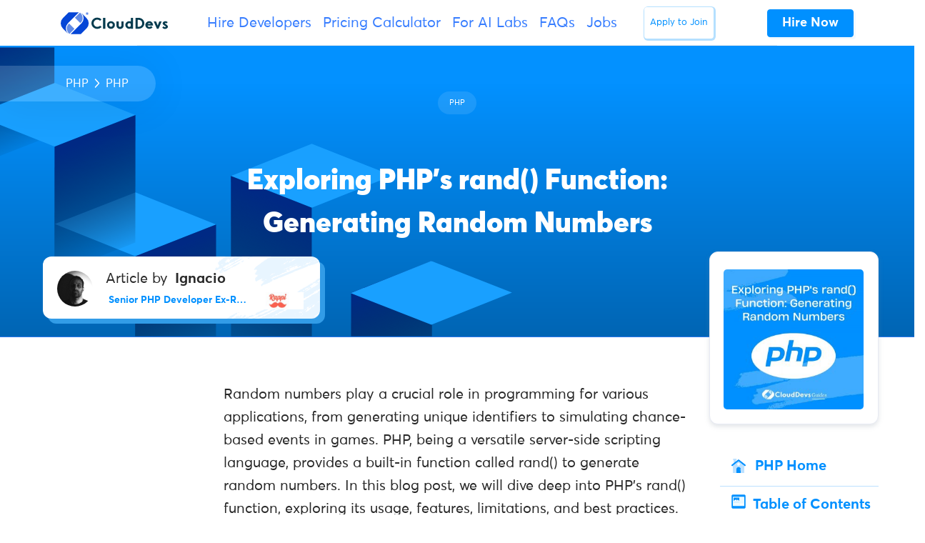

--- FILE ---
content_type: text/html; charset=UTF-8
request_url: https://clouddevs.com/php/rand-function/
body_size: 22855
content:
<!DOCTYPE html>
<html lang="en">
<head>
<meta http-equiv="Content-Security-Policy" content="upgrade-insecure-requests"> 
<link rel="apple-touch-icon" sizes="180x180" href="/apple-touch-icon.png">
<link rel="icon" type="image/png" sizes="32x32" href="/favicon-32x32.png">
<link rel="icon" type="image/png" sizes="16x16" href="/favicon-16x16.png">
<link rel="manifest" href="/site.webmanifest">
<link rel="mask-icon" href="/safari-pinned-tab.svg" color="#335dec">
<meta name="msapplication-TileColor" content="#ffffff">
<meta name="theme-color" content="#ffffff">
<meta charset="UTF-8">
<meta name="viewport" content="width=device-width, initial-scale=1, maximum-scale=2.0">
<link rel="profile" href="https://gmpg.org/xfn/11">
<link rel="pingback" href="https://clouddevs.com/xmlrpc.php">
<meta name="twitter:card" content="summary">
<meta name="twitter:site" content="@clouddevs">
<meta name="twitter:title" content="CloudDevs - The Largest LATAM Developer Hiring Platform">
<meta name="twitter:description" content="Hire CloudDevs' highly vetted, Latin American developers. Hire remote developers from your time-zone, within 24 hours.">
<meta name="twitter:image" content="https://clouddevs.com/wp-content/uploads/2024/03/twitter-card-website-new.png">
<meta name='robots' content='index, follow, max-image-preview:large, max-snippet:-1, max-video-preview:-1'/>
<title>Exploring PHP&#039;s rand() Function: Generating Random Numbers</title>
<meta name="description" content="Learn how to use PHP&#039;s rand() function to generate random numbers for various applications. Explore its features, limitations, and best practices."/>
<link rel="canonical" href="https://clouddevs.com/php/rand-function/"/>
<script type="application/ld+json" class="yoast-schema-graph">{"@context":"https://schema.org","@graph":[{"@type":"WebPage","@id":"https://clouddevs.com/php/rand-function/","url":"https://clouddevs.com/php/rand-function/","name":"Exploring PHP's rand () Function: Generating Random Numbers","isPartOf":{"@id":"https://clouddevs.com/#website"},"primaryImageOfPage":{"@id":"https://clouddevs.com/php/rand-function/#primaryimage"},"image":{"@id":"https://clouddevs.com/php/rand-function/#primaryimage"},"thumbnailUrl":"https://clouddevs.com/wp-content/uploads/2023/12/146.jpg","datePublished":"2023-12-13T13:34:50+00:00","dateModified":"2023-12-13T15:57:54+00:00","description":"Learn how to use PHP's rand () function to generate random numbers for various applications. Explore its features, limitations, and best practices.","breadcrumb":{"@id":"https://clouddevs.com/php/rand-function/#breadcrumb"},"inLanguage":"en-US","potentialAction":[{"@type":"ReadAction","target":["https://clouddevs.com/php/rand-function/"]}]},{"@type":"ImageObject","inLanguage":"en-US","@id":"https://clouddevs.com/php/rand-function/#primaryimage","url":"https://clouddevs.com/wp-content/uploads/2023/12/146.jpg","contentUrl":"https://clouddevs.com/wp-content/uploads/2023/12/146.jpg","width":1080,"height":1080,"caption":"Exploring PHP's rand () Function: Generating Random Numbers"},{"@type":"BreadcrumbList","@id":"https://clouddevs.com/php/rand-function/#breadcrumb","itemListElement":[{"@type":"ListItem","position":1,"name":"Home","item":"https://clouddevs.com/"},{"@type":"ListItem","position":2,"name":"PHP Guides","item":"https://clouddevs.com/php/"},{"@type":"ListItem","position":3,"name":"Exploring PHP&#8217;s rand () Function: Generating Random Numbers"}]},{"@type":"WebSite","@id":"https://clouddevs.com/#website","url":"https://clouddevs.com/","name":"CloudDevs","description":"Hire Top LATAM Developers | Vetted and Ready in 24 Hours","publisher":{"@id":"https://clouddevs.com/#organization"},"potentialAction":[{"@type":"SearchAction","target":{"@type":"EntryPoint","urlTemplate":"https://clouddevs.com/?s={search_term_string}"},"query-input":"required name=search_term_string"}],"inLanguage":"en-US"},{"@type":"Organization","@id":"https://clouddevs.com/#organization","name":"CloudDevs","url":"https://clouddevs.com/","logo":{"@type":"ImageObject","inLanguage":"en-US","@id":"https://clouddevs.com/#/schema/logo/image/","url":"https://clouddevs.com/wp-content/uploads/2021/04/logowithnameflatwhite.jpg","contentUrl":"https://clouddevs.com/wp-content/uploads/2021/04/logowithnameflatwhite.jpg","width":600,"height":600,"caption":"CloudDevs"},"image":{"@id":"https://clouddevs.com/#/schema/logo/image/"}}]}</script>
<link rel="alternate" type="application/rss+xml" title="CloudDevs &raquo; Feed" href="https://clouddevs.com/feed/"/>
<link rel='stylesheet' id='wp-block-library-css' href='https://d2i1lec1hyrmti.cloudfront.net/wp-content/cache/wpfc-minified/llk2nxk1/e7hzj.css' type='text/css' media='all'/>
<style id='wp-block-library-theme-inline-css'>.wp-block-audio figcaption{color:#555;font-size:13px;text-align:center}.is-dark-theme .wp-block-audio figcaption{color:hsla(0,0%,100%,.65)}.wp-block-audio{margin:0 0 1em}.wp-block-code{border:1px solid #ccc;border-radius:4px;font-family:Menlo,Consolas,monaco,monospace;padding:.8em 1em}.wp-block-embed figcaption{color:#555;font-size:13px;text-align:center}.is-dark-theme .wp-block-embed figcaption{color:hsla(0,0%,100%,.65)}.wp-block-embed{margin:0 0 1em}.blocks-gallery-caption{color:#555;font-size:13px;text-align:center}.is-dark-theme .blocks-gallery-caption{color:hsla(0,0%,100%,.65)}.wp-block-image figcaption{color:#555;font-size:13px;text-align:center}.is-dark-theme .wp-block-image figcaption{color:hsla(0,0%,100%,.65)}.wp-block-image{margin:0 0 1em}.wp-block-pullquote{border-bottom:4px solid;border-top:4px solid;color:currentColor;margin-bottom:1.75em}.wp-block-pullquote cite,.wp-block-pullquote footer,.wp-block-pullquote__citation{color:currentColor;font-size:.8125em;font-style:normal;text-transform:uppercase}.wp-block-quote{border-left:.25em solid;margin:0 0 1.75em;padding-left:1em}.wp-block-quote cite,.wp-block-quote footer{color:currentColor;font-size:.8125em;font-style:normal;position:relative}.wp-block-quote.has-text-align-right{border-left:none;border-right:.25em solid;padding-left:0;padding-right:1em}.wp-block-quote.has-text-align-center{border:none;padding-left:0}.wp-block-quote.is-large,.wp-block-quote.is-style-large,.wp-block-quote.is-style-plain{border:none}.wp-block-search .wp-block-search__label{font-weight:700}.wp-block-search__button{border:1px solid #ccc;padding:.375em .625em}:where(.wp-block-group.has-background){padding:1.25em 2.375em}.wp-block-separator.has-css-opacity{opacity:.4}.wp-block-separator{border:none;border-bottom:2px solid;margin-left:auto;margin-right:auto}.wp-block-separator.has-alpha-channel-opacity{opacity:1}.wp-block-separator:not(.is-style-wide):not(.is-style-dots){width:100px}.wp-block-separator.has-background:not(.is-style-dots){border-bottom:none;height:1px}.wp-block-separator.has-background:not(.is-style-wide):not(.is-style-dots){height:2px}.wp-block-table{margin:0 0 1em}.wp-block-table td,.wp-block-table th{word-break:normal}.wp-block-table figcaption{color:#555;font-size:13px;text-align:center}.is-dark-theme .wp-block-table figcaption{color:hsla(0,0%,100%,.65)}.wp-block-video figcaption{color:#555;font-size:13px;text-align:center}.is-dark-theme .wp-block-video figcaption{color:hsla(0,0%,100%,.65)}.wp-block-video{margin:0 0 1em}.wp-block-template-part.has-background{margin-bottom:0;margin-top:0;padding:1.25em 2.375em}</style>
<style id='safe-svg-svg-icon-style-inline-css'>.safe-svg-cover{text-align:center}.safe-svg-cover .safe-svg-inside{display:inline-block;max-width:100%}.safe-svg-cover svg{height:100%;max-height:100%;max-width:100%;width:100%}</style>
<link rel='stylesheet' id='mpp_gutenberg-css' href='https://d2i1lec1hyrmti.cloudfront.net/wp-content/cache/wpfc-minified/qa7926sw/e7hzj.css' type='text/css' media='all'/>
<style id='classic-theme-styles-inline-css'>.wp-block-button__link{color:#fff;background-color:#32373c;border-radius:9999px;box-shadow:none;text-decoration:none;padding:calc(.667em + 2px) calc(1.333em + 2px);font-size:1.125em}.wp-block-file__button{background:#32373c;color:#fff;text-decoration:none}</style>
<style id='global-styles-inline-css'>body{--wp--preset--color--black:#000000;--wp--preset--color--cyan-bluish-gray:#abb8c3;--wp--preset--color--white:#fff;--wp--preset--color--pale-pink:#f78da7;--wp--preset--color--vivid-red:#cf2e2e;--wp--preset--color--luminous-vivid-orange:#ff6900;--wp--preset--color--luminous-vivid-amber:#fcb900;--wp--preset--color--light-green-cyan:#7bdcb5;--wp--preset--color--vivid-green-cyan:#00d084;--wp--preset--color--pale-cyan-blue:#8ed1fc;--wp--preset--color--vivid-cyan-blue:#0693e3;--wp--preset--color--vivid-purple:#9b51e0;--wp--preset--color--primary:#377dff;--wp--preset--color--secondary:#77838f;--wp--preset--color--success:#00c9a7;--wp--preset--color--danger:#de4437;--wp--preset--color--warning:#ffc107;--wp--preset--color--info:#00dffc;--wp--preset--color--dark:#1e2022;--wp--preset--color--light:#f8f9fa;--wp--preset--color--indigo:#2d1582;--wp--preset--gradient--vivid-cyan-blue-to-vivid-purple:linear-gradient(135deg,rgba(6,147,227,1) 0%,rgb(155,81,224) 100%);--wp--preset--gradient--light-green-cyan-to-vivid-green-cyan:linear-gradient(135deg,rgb(122,220,180) 0%,rgb(0,208,130) 100%);--wp--preset--gradient--luminous-vivid-amber-to-luminous-vivid-orange:linear-gradient(135deg,rgba(252,185,0,1) 0%,rgba(255,105,0,1) 100%);--wp--preset--gradient--luminous-vivid-orange-to-vivid-red:linear-gradient(135deg,rgba(255,105,0,1) 0%,rgb(207,46,46) 100%);--wp--preset--gradient--very-light-gray-to-cyan-bluish-gray:linear-gradient(135deg,rgb(238,238,238) 0%,rgb(169,184,195) 100%);--wp--preset--gradient--cool-to-warm-spectrum:linear-gradient(135deg,rgb(74,234,220) 0%,rgb(151,120,209) 20%,rgb(207,42,186) 40%,rgb(238,44,130) 60%,rgb(251,105,98) 80%,rgb(254,248,76) 100%);--wp--preset--gradient--blush-light-purple:linear-gradient(135deg,rgb(255,206,236) 0%,rgb(152,150,240) 100%);--wp--preset--gradient--blush-bordeaux:linear-gradient(135deg,rgb(254,205,165) 0%,rgb(254,45,45) 50%,rgb(107,0,62) 100%);--wp--preset--gradient--luminous-dusk:linear-gradient(135deg,rgb(255,203,112) 0%,rgb(199,81,192) 50%,rgb(65,88,208) 100%);--wp--preset--gradient--pale-ocean:linear-gradient(135deg,rgb(255,245,203) 0%,rgb(182,227,212) 50%,rgb(51,167,181) 100%);--wp--preset--gradient--electric-grass:linear-gradient(135deg,rgb(202,248,128) 0%,rgb(113,206,126) 100%);--wp--preset--gradient--midnight:linear-gradient(135deg,rgb(2,3,129) 0%,rgb(40,116,252) 100%);--wp--preset--font-size--small:13px;--wp--preset--font-size--medium:20px;--wp--preset--font-size--large:36px;--wp--preset--font-size--x-large:42px;--wp--preset--spacing--20:0.44rem;--wp--preset--spacing--30:0.67rem;--wp--preset--spacing--40:1rem;--wp--preset--spacing--50:1.5rem;--wp--preset--spacing--60:2.25rem;--wp--preset--spacing--70:3.38rem;--wp--preset--spacing--80:5.06rem;--wp--preset--shadow--natural:6px 6px 9px rgba(0, 0, 0, 0.2);--wp--preset--shadow--deep:12px 12px 50px rgba(0, 0, 0, 0.4);--wp--preset--shadow--sharp:6px 6px 0px rgba(0, 0, 0, 0.2);--wp--preset--shadow--outlined:6px 6px 0px -3px rgba(255, 255, 255, 1), 6px 6px rgba(0, 0, 0, 1);--wp--preset--shadow--crisp:6px 6px 0px rgba(0, 0, 0, 1);}:where(.is-layout-flex){gap:0.5em;}:where(.is-layout-grid){gap:0.5em;}body .is-layout-flow > .alignleft{float:left;margin-inline-start:0;margin-inline-end:2em;}body .is-layout-flow > .alignright{float:right;margin-inline-start:2em;margin-inline-end:0;}body .is-layout-flow > .aligncenter{margin-left:auto !important;margin-right:auto !important;}body .is-layout-constrained > .alignleft{float:left;margin-inline-start:0;margin-inline-end:2em;}body .is-layout-constrained > .alignright{float:right;margin-inline-start:2em;margin-inline-end:0;}body .is-layout-constrained > .aligncenter{margin-left:auto !important;margin-right:auto !important;}body .is-layout-constrained > :where(:not(.alignleft):not(.alignright):not(.alignfull)){max-width:var(--wp--style--global--content-size);margin-left:auto !important;margin-right:auto !important;}body .is-layout-constrained > .alignwide{max-width:var(--wp--style--global--wide-size);}body .is-layout-flex{display:flex;}body .is-layout-flex{flex-wrap:wrap;align-items:center;}body .is-layout-flex > *{margin:0;}body .is-layout-grid{display:grid;}body .is-layout-grid > *{margin:0;}:where(.wp-block-columns.is-layout-flex){gap:2em;}:where(.wp-block-columns.is-layout-grid){gap:2em;}:where(.wp-block-post-template.is-layout-flex){gap:1.25em;}:where(.wp-block-post-template.is-layout-grid){gap:1.25em;}.has-black-color{color:var(--wp--preset--color--black) !important;}.has-cyan-bluish-gray-color{color:var(--wp--preset--color--cyan-bluish-gray) !important;}.has-white-color{color:var(--wp--preset--color--white) !important;}.has-pale-pink-color{color:var(--wp--preset--color--pale-pink) !important;}.has-vivid-red-color{color:var(--wp--preset--color--vivid-red) !important;}.has-luminous-vivid-orange-color{color:var(--wp--preset--color--luminous-vivid-orange) !important;}.has-luminous-vivid-amber-color{color:var(--wp--preset--color--luminous-vivid-amber) !important;}.has-light-green-cyan-color{color:var(--wp--preset--color--light-green-cyan) !important;}.has-vivid-green-cyan-color{color:var(--wp--preset--color--vivid-green-cyan) !important;}.has-pale-cyan-blue-color{color:var(--wp--preset--color--pale-cyan-blue) !important;}.has-vivid-cyan-blue-color{color:var(--wp--preset--color--vivid-cyan-blue) !important;}.has-vivid-purple-color{color:var(--wp--preset--color--vivid-purple) !important;}.has-black-background-color{background-color:var(--wp--preset--color--black) !important;}.has-cyan-bluish-gray-background-color{background-color:var(--wp--preset--color--cyan-bluish-gray) !important;}.has-white-background-color{background-color:var(--wp--preset--color--white) !important;}.has-pale-pink-background-color{background-color:var(--wp--preset--color--pale-pink) !important;}.has-vivid-red-background-color{background-color:var(--wp--preset--color--vivid-red) !important;}.has-luminous-vivid-orange-background-color{background-color:var(--wp--preset--color--luminous-vivid-orange) !important;}.has-luminous-vivid-amber-background-color{background-color:var(--wp--preset--color--luminous-vivid-amber) !important;}.has-light-green-cyan-background-color{background-color:var(--wp--preset--color--light-green-cyan) !important;}.has-vivid-green-cyan-background-color{background-color:var(--wp--preset--color--vivid-green-cyan) !important;}.has-pale-cyan-blue-background-color{background-color:var(--wp--preset--color--pale-cyan-blue) !important;}.has-vivid-cyan-blue-background-color{background-color:var(--wp--preset--color--vivid-cyan-blue) !important;}.has-vivid-purple-background-color{background-color:var(--wp--preset--color--vivid-purple) !important;}.has-black-border-color{border-color:var(--wp--preset--color--black) !important;}.has-cyan-bluish-gray-border-color{border-color:var(--wp--preset--color--cyan-bluish-gray) !important;}.has-white-border-color{border-color:var(--wp--preset--color--white) !important;}.has-pale-pink-border-color{border-color:var(--wp--preset--color--pale-pink) !important;}.has-vivid-red-border-color{border-color:var(--wp--preset--color--vivid-red) !important;}.has-luminous-vivid-orange-border-color{border-color:var(--wp--preset--color--luminous-vivid-orange) !important;}.has-luminous-vivid-amber-border-color{border-color:var(--wp--preset--color--luminous-vivid-amber) !important;}.has-light-green-cyan-border-color{border-color:var(--wp--preset--color--light-green-cyan) !important;}.has-vivid-green-cyan-border-color{border-color:var(--wp--preset--color--vivid-green-cyan) !important;}.has-pale-cyan-blue-border-color{border-color:var(--wp--preset--color--pale-cyan-blue) !important;}.has-vivid-cyan-blue-border-color{border-color:var(--wp--preset--color--vivid-cyan-blue) !important;}.has-vivid-purple-border-color{border-color:var(--wp--preset--color--vivid-purple) !important;}.has-vivid-cyan-blue-to-vivid-purple-gradient-background{background:var(--wp--preset--gradient--vivid-cyan-blue-to-vivid-purple) !important;}.has-light-green-cyan-to-vivid-green-cyan-gradient-background{background:var(--wp--preset--gradient--light-green-cyan-to-vivid-green-cyan) !important;}.has-luminous-vivid-amber-to-luminous-vivid-orange-gradient-background{background:var(--wp--preset--gradient--luminous-vivid-amber-to-luminous-vivid-orange) !important;}.has-luminous-vivid-orange-to-vivid-red-gradient-background{background:var(--wp--preset--gradient--luminous-vivid-orange-to-vivid-red) !important;}.has-very-light-gray-to-cyan-bluish-gray-gradient-background{background:var(--wp--preset--gradient--very-light-gray-to-cyan-bluish-gray) !important;}.has-cool-to-warm-spectrum-gradient-background{background:var(--wp--preset--gradient--cool-to-warm-spectrum) !important;}.has-blush-light-purple-gradient-background{background:var(--wp--preset--gradient--blush-light-purple) !important;}.has-blush-bordeaux-gradient-background{background:var(--wp--preset--gradient--blush-bordeaux) !important;}.has-luminous-dusk-gradient-background{background:var(--wp--preset--gradient--luminous-dusk) !important;}.has-pale-ocean-gradient-background{background:var(--wp--preset--gradient--pale-ocean) !important;}.has-electric-grass-gradient-background{background:var(--wp--preset--gradient--electric-grass) !important;}.has-midnight-gradient-background{background:var(--wp--preset--gradient--midnight) !important;}.has-small-font-size{font-size:var(--wp--preset--font-size--small) !important;}.has-medium-font-size{font-size:var(--wp--preset--font-size--medium) !important;}.has-large-font-size{font-size:var(--wp--preset--font-size--large) !important;}.has-x-large-font-size{font-size:var(--wp--preset--font-size--x-large) !important;}
.wp-block-navigation a:where(:not(.wp-element-button)){color:inherit;}:where(.wp-block-post-template.is-layout-flex){gap:1.25em;}:where(.wp-block-post-template.is-layout-grid){gap:1.25em;}:where(.wp-block-columns.is-layout-flex){gap:2em;}:where(.wp-block-columns.is-layout-grid){gap:2em;}
.wp-block-pullquote{font-size:1.5em;line-height:1.6;}</style>
<style>.page-list .current_page_item > a{font-weight:bold;}
.page-list-ext{clear:both;}
.page-list-ext{*zoom:1;}
.page-list-ext:before, .page-list-ext:after{display:table;line-height:0;content:"";}
.page-list-ext:after{clear:both;}
.page-list-ext .page-list-ext-item{clear:both;margin:10px 0 30px 0;-webkit-column-break-inside:avoid;page-break-inside:avoid;break-inside:avoid;}
.page-list-ext .page-list-ext-image{float:left;display:inline;margin:5px 15px 15px 0;}
.page-list-ext .page-list-ext-title{clear:none;}
.page-list-cols-2, .page-list-cols-3, .page-list-cols-4, .page-list-cols-5{column-gap:30px;}
.page-list-cols-2{column-count:2;}
.page-list-cols-3{column-count:3;}
.page-list-cols-4{column-count:4;}
.page-list-cols-5{column-count:5;}
@media(max-width:767px){ .page-list-cols-2, .page-list-cols-3, .page-list-cols-4, .page-list-cols-5{column-count:1;}
}</style>
<style>.clearfix{zoom:1}.clearfix:after,.clearfix:before{content:"";display:table}.clearfix:after{clear:both}.rp4wp-related-job_listing>ul,ul.job_listings{border-top:1px solid #eee;margin:0;padding:0}.rp4wp-related-job_listing>ul.loading,ul.job_listings.loading{background:url(https://d2i1lec1hyrmti.cloudfront.net/wp-content/plugins/wp-job-manager/assets/dist/images/ajax-loader.ea183bf2.gif) no-repeat center 32px;border-bottom:1px solid #eee;min-height:96px}.rp4wp-related-job_listing>ul li.job_listing,.rp4wp-related-job_listing>ul li.no_job_listings_found,ul.job_listings li.job_listing,ul.job_listings li.no_job_listings_found{border-bottom:1px solid #eee;list-style:none outside;margin:0;padding:0}.rp4wp-related-job_listing>ul li.job_listing.job_position_filled a,.rp4wp-related-job_listing>ul li.no_job_listings_found.job_position_filled a,ul.job_listings li.job_listing.job_position_filled a,ul.job_listings li.no_job_listings_found.job_position_filled a{opacity:.25}.rp4wp-related-job_listing>ul li.job_listing.no_job_listings_found,.rp4wp-related-job_listing>ul li.no_job_listings_found.no_job_listings_found,ul.job_listings li.job_listing.no_job_listings_found,ul.job_listings li.no_job_listings_found.no_job_listings_found{border-bottom:1px solid #eee;padding:1em}.rp4wp-related-job_listing>ul li.job_listing a,.rp4wp-related-job_listing>ul li.no_job_listings_found a,ul.job_listings li.job_listing a,ul.job_listings li.no_job_listings_found a{zoom:1;border:0;display:block;line-height:1.5em;overflow:hidden;padding:1em 1em 1em 2em;position:relative;text-decoration:none}.rp4wp-related-job_listing>ul li.job_listing a:focus,.rp4wp-related-job_listing>ul li.job_listing a:hover,.rp4wp-related-job_listing>ul li.no_job_listings_found a:focus,.rp4wp-related-job_listing>ul li.no_job_listings_found a:hover,ul.job_listings li.job_listing a:focus,ul.job_listings li.job_listing a:hover,ul.job_listings li.no_job_listings_found a:focus,ul.job_listings li.no_job_listings_found a:hover{background-color:#fcfcfc}.rp4wp-related-job_listing>ul li.job_listing a img.company_logo,.rp4wp-related-job_listing>ul li.no_job_listings_found a img.company_logo,ul.job_listings li.job_listing a img.company_logo,ul.job_listings li.no_job_listings_found a img.company_logo{box-shadow:none;float:left;height:42px;left:1em;margin-right:1em;position:absolute;vertical-align:middle;width:42px}.rp4wp-related-job_listing>ul li.job_listing a div.location,.rp4wp-related-job_listing>ul li.job_listing a div.position,.rp4wp-related-job_listing>ul li.job_listing a ul.meta,.rp4wp-related-job_listing>ul li.no_job_listings_found a div.location,.rp4wp-related-job_listing>ul li.no_job_listings_found a div.position,.rp4wp-related-job_listing>ul li.no_job_listings_found a ul.meta,ul.job_listings li.job_listing a div.location,ul.job_listings li.job_listing a div.position,ul.job_listings li.job_listing a ul.meta,ul.job_listings li.no_job_listings_found a div.location,ul.job_listings li.no_job_listings_found a div.position,ul.job_listings li.no_job_listings_found a ul.meta{box-sizing:border-box}.rp4wp-related-job_listing>ul li.job_listing a div.position,.rp4wp-related-job_listing>ul li.no_job_listings_found a div.position,ul.job_listings li.job_listing a div.position,ul.job_listings li.no_job_listings_found a div.position{float:left;line-height:1.5em;padding:0 0 0 42px;width:55%}.rp4wp-related-job_listing>ul li.job_listing a div.position h3,.rp4wp-related-job_listing>ul li.no_job_listings_found a div.position h3,ul.job_listings li.job_listing a div.position h3,ul.job_listings li.no_job_listings_found a div.position h3{font-size:inherit;line-height:inherit;margin:0;padding:0}.rp4wp-related-job_listing>ul li.job_listing a div.position .company,.rp4wp-related-job_listing>ul li.no_job_listings_found a div.position .company,ul.job_listings li.job_listing a div.position .company,ul.job_listings li.no_job_listings_found a div.position .company{color:#999}.rp4wp-related-job_listing>ul li.job_listing a div.position .company .tagline,.rp4wp-related-job_listing>ul li.no_job_listings_found a div.position .company .tagline,ul.job_listings li.job_listing a div.position .company .tagline,ul.job_listings li.no_job_listings_found a div.position .company .tagline{margin-left:.5em}.rp4wp-related-job_listing>ul li.job_listing a div.location,.rp4wp-related-job_listing>ul li.no_job_listings_found a div.location,ul.job_listings li.job_listing a div.location,ul.job_listings li.no_job_listings_found a div.location{color:#999;float:left;line-height:1.5em;padding:0 0 0 1em;text-align:left;width:25%}.rp4wp-related-job_listing>ul li.job_listing a .meta,.rp4wp-related-job_listing>ul li.no_job_listings_found a .meta,ul.job_listings li.job_listing a .meta,ul.job_listings li.no_job_listings_found a .meta{color:#999;float:right;line-height:1.5em;list-style:none outside;margin:0;padding:0 0 0 1em;text-align:right;width:20%}.rp4wp-related-job_listing>ul li.job_listing a .meta li,.rp4wp-related-job_listing>ul li.no_job_listings_found a .meta li,ul.job_listings li.job_listing a .meta li,ul.job_listings li.no_job_listings_found a .meta li{display:block;list-style:none outside;margin:0}.rp4wp-related-job_listing>ul li.job_listing a .meta .job-type,.rp4wp-related-job_listing>ul li.no_job_listings_found a .meta .job-type,ul.job_listings li.job_listing a .meta .job-type,ul.job_listings li.no_job_listings_found a .meta .job-type{font-weight:700}.rp4wp-related-job_listing>ul li.job_listing.job_position_featured a,.rp4wp-related-job_listing>ul li.no_job_listings_found.job_position_featured a,ul.job_listings li.job_listing.job_position_featured a,ul.job_listings li.no_job_listings_found.job_position_featured a{background:#fefee5}.rp4wp-related-job_listing>ul li.job_listing.job_position_featured a:focus,.rp4wp-related-job_listing>ul li.job_listing.job_position_featured a:hover,.rp4wp-related-job_listing>ul li.no_job_listings_found.job_position_featured a:focus,.rp4wp-related-job_listing>ul li.no_job_listings_found.job_position_featured a:hover,ul.job_listings li.job_listing.job_position_featured a:focus,ul.job_listings li.job_listing.job_position_featured a:hover,ul.job_listings li.no_job_listings_found.job_position_featured a:focus,ul.job_listings li.no_job_listings_found.job_position_featured a:hover{background-color:#fefed8}.widget ul.job_listings li.job_listing a{padding:1em 0}.widget ul.job_listings li.job_listing .image{float:left}.widget ul.job_listings li.job_listing .image img{left:0;position:relative}.widget ul.job_listings li.job_listing .content{overflow:hidden}.widget ul.job_listings li.job_listing .position{float:none;padding:0;width:auto}.widget ul.job_listings li.job_listing ul.meta{float:none;margin:0;padding:0;text-align:left;width:auto}.widget ul.job_listings li.job_listing ul.meta li{display:inline;float:none;font-weight:400;margin:0 .5em 0 0;padding:0}.widget ul.job_listings li.job_listing ul.meta li:after{content:"‣";padding:0 0 0 .5em}.widget ul.job_listings li.job_listing ul.meta li:last-child:after{content:""}.job-manager .job-type,.job-types .job-type,.job_listing .job-type{color:#f08d3c}.job-manager .full-time,.job-types .full-time,.job_listing .full-time{color:#90da36}.job-manager .part-time,.job-types .part-time,.job_listing .part-time{color:#f08d3c}.job-manager .temporary,.job-types .temporary,.job_listing .temporary{color:#d93674}.job-manager .freelance,.job-types .freelance,.job_listing .freelance{color:#39c}.job-manager .internship,.job-types .internship,.job_listing .internship{color:#6033cc}@media only screen and (max-width:767px){ul.job_listings li.job_listing a,ul.job_listings li.no_job_listings_found a{padding:1em}ul.job_listings li.job_listing a img.company_logo,ul.job_listings li.no_job_listings_found a img.company_logo{visibility:hidden}ul.job_listings li.job_listing a div.position,ul.job_listings li.no_job_listings_found a div.position{float:left;padding:0;width:60%}ul.job_listings li.job_listing a div.location,ul.job_listings li.no_job_listings_found a div.location{float:right;font-size:.75em;line-height:2em;padding:0 0 0 1em;text-align:right;width:40%}ul.job_listings li.job_listing a .meta,ul.job_listings li.no_job_listings_found a .meta{float:right;font-size:.75em;line-height:2em;width:40%}ul.job_listings li.job_listing a .meta li,ul.job_listings li.no_job_listings_found a .meta li{font-size:1em}}.twenty-eleven ul.job_listings li.job_listing,.twenty-eleven ul.job_listings li.no_job_listings_found{padding:0!important}</style>
<link rel='stylesheet' id='fontawesome-css' href='https://d2i1lec1hyrmti.cloudfront.net/wp-content/cache/wpfc-minified/q7wp4x7o/e7hzj.css' type='text/css' media='all'/>
<link rel='stylesheet' id='front-style-css' href='https://d2i1lec1hyrmti.cloudfront.net/wp-content/cache/wpfc-minified/2xvqco1h/e7hzk.css' type='text/css' media='all'/>
<link rel='stylesheet' id='my-custom-style-css' href='https://d2i1lec1hyrmti.cloudfront.net/wp-content/cache/wpfc-minified/l90yg5bv/e7hzk.css' type='text/css' media='all'/>
<link rel='stylesheet' id='theme-blue-colorsx-css' href='https://d2i1lec1hyrmti.cloudfront.net/wp-content/cache/wpfc-minified/m0v7qewz/e7hzk.css' type='text/css' media='all'/>
<link rel='stylesheet' id='enlighterjs-css' href='https://d2i1lec1hyrmti.cloudfront.net/wp-content/cache/wpfc-minified/8x9o4ll9/e7hzj.css' type='text/css' media='all'/>
<link rel="https://api.w.org/" href="https://clouddevs.com/wp-json/"/><link rel="alternate" type="application/json" href="https://clouddevs.com/wp-json/wp/v2/pages/40092"/><link rel="EditURI" type="application/rsd+xml" title="RSD" href="https://clouddevs.com/xmlrpc.php?rsd"/>
<meta name="generator" content="WordPress 6.4.7"/>
<link rel='shortlink' href='https://clouddevs.com/?p=40092'/>
<link rel="alternate" type="application/json+oembed" href="https://clouddevs.com/wp-json/oembed/1.0/embed?url=https%3A%2F%2Fclouddevs.com%2Fphp%2Frand-function%2F"/>
<link rel="alternate" type="text/xml+oembed" href="https://clouddevs.com/wp-json/oembed/1.0/embed?url=https%3A%2F%2Fclouddevs.com%2Fphp%2Frand-function%2F&#038;format=xml"/>
<style id="ez-toc-inline-css">#ez-toc-container{background:#f9f9f9;border:1px solid #aaa;border-radius:4px;-webkit-box-shadow:0 1px 1px rgba(0,0,0,.05);box-shadow:0 1px 1px rgba(0,0,0,.05);display:table;margin-bottom:1em;padding:10px 20px 10px 10px;position:relative;width:auto}div.ez-toc-widget-container{padding:0;position:relative}#ez-toc-container.ez-toc-light-blue{background:#edf6ff}#ez-toc-container.ez-toc-white{background:#fff}#ez-toc-container.ez-toc-black{background:#000}#ez-toc-container.ez-toc-transparent{background:none}div.ez-toc-widget-container ul{display:block}div.ez-toc-widget-container li{border:none;padding:0}div.ez-toc-widget-container ul.ez-toc-list{padding:10px}#ez-toc-container ul ul,.ez-toc div.ez-toc-widget-container ul ul{margin-left:1.5em}#ez-toc-container li,#ez-toc-container ul{padding:0}#ez-toc-container li,#ez-toc-container ul,#ez-toc-container ul li,div.ez-toc-widget-container,div.ez-toc-widget-container li{background:0 0;list-style:none;line-height:1.6;margin:0;overflow:hidden;z-index:1}#ez-toc-container .ez-toc-title{text-align:left;line-height:1.45;margin:0;padding:0}.ez-toc-title-container{display:table;width:100%}.ez-toc-title,.ez-toc-title-toggle{display:inline;text-align:left;vertical-align:middle}.ez-toc-btn,.ez-toc-glyphicon{display:inline-block;font-weight:400}#ez-toc-container.ez-toc-black a,#ez-toc-container.ez-toc-black a:visited,#ez-toc-container.ez-toc-black p.ez-toc-title{color:#fff}#ez-toc-container div.ez-toc-title-container+ul.ez-toc-list{margin-top:1em}.ez-toc-wrap-left{margin:0 auto 1em 0!important}.ez-toc-wrap-left-text{float:left}.ez-toc-wrap-right{margin:0 0 1em auto!important}.ez-toc-wrap-right-text{float:right}#ez-toc-container a{color:#444;box-shadow:none;text-decoration:none;text-shadow:none;display:inline-flex;align-items:stretch;flex-wrap:nowrap}#ez-toc-container a:visited{color:#9f9f9f}#ez-toc-container a:hover{text-decoration:underline}#ez-toc-container a.ez-toc-toggle{display:flex;align-items:center}.ez-toc-widget-container ul.ez-toc-list li::before{content:' ';position:absolute;left:0;right:0;height:30px;line-height:30px;z-index:-1}.ez-toc-widget-container ul.ez-toc-list li.active{background-color:#ededed}.ez-toc-widget-container li.active>a{font-weight:900}.ez-toc-btn{padding:6px 12px;margin-bottom:0;font-size:14px;line-height:1.428571429;text-align:center;white-space:nowrap;vertical-align:middle;cursor:pointer;background-image:none;border:1px solid transparent;border-radius:4px;-webkit-user-select:none;-moz-user-select:none;-ms-user-select:none;-o-user-select:none;user-select:none}.ez-toc-btn:focus{outline:#333 dotted thin;outline:-webkit-focus-ring-color auto 5px;outline-offset:-2px}.ez-toc-btn:focus,.ez-toc-btn:hover{color:#333;text-decoration:none}.ez-toc-btn.active,.ez-toc-btn:active{background-image:none;outline:0;-webkit-box-shadow:inset 0 3px 5px rgba(0,0,0,.125);box-shadow:inset 0 3px 5px rgba(0,0,0,.125)}.ez-toc-btn-default{color:#333;background-color:#fff;-webkit-box-shadow:inset 0 1px 0 rgba(255,255,255,.15),0 1px 1px rgba(0,0,0,.075);box-shadow:inset 0 1px 0 rgba(255,255,255,.15),0 1px 1px rgba(0,0,0,.075);text-shadow:0 1px 0 #fff;background-image:-webkit-gradient(linear,left 0,left 100%,from(#fff),to(#e0e0e0));background-image:-webkit-linear-gradient(top,#fff 0,#e0e0e0 100%);background-image:-moz-linear-gradient(top,#fff 0,#e0e0e0 100%);background-image:linear-gradient(to bottom,#fff 0,#e0e0e0 100%);background-repeat:repeat-x;border-color:#ccc}.ez-toc-btn-default.active,.ez-toc-btn-default:active,.ez-toc-btn-default:focus,.ez-toc-btn-default:hover{color:#333;background-color:#ebebeb;border-color:#adadad}.ez-toc-btn-default.active,.ez-toc-btn-default:active{background-image:none;background-color:#e0e0e0;border-color:#dbdbdb}.ez-toc-btn-sm,.ez-toc-btn-xs{padding:5px 10px;font-size:12px;line-height:1.5;border-radius:3px}.ez-toc-btn-xs{padding:1px 5px}.ez-toc-btn-default:active{-webkit-box-shadow:inset 0 3px 5px rgba(0,0,0,.125);box-shadow:inset 0 3px 5px rgba(0,0,0,.125)}.btn.active,.ez-toc-btn:active{background-image:none}.ez-toc-btn-default:focus,.ez-toc-btn-default:hover{background-color:#e0e0e0;background-position:0 -15px}.ez-toc-pull-right{float:right!important;margin-left:10px}#ez-toc-container label.cssicon,#ez-toc-widget-container label.cssicon{height:30px}.ez-toc-glyphicon{position:relative;top:1px;font-family:'Glyphicons Halflings';-webkit-font-smoothing:antialiased;font-style:normal;line-height:1;-moz-osx-font-smoothing:grayscale}.ez-toc-glyphicon:empty{width:1em}.ez-toc-toggle i.ez-toc-glyphicon,label.cssicon .ez-toc-glyphicon:empty{font-size:16px;margin-left:2px}#ez-toc-container input,.ez-toc-toggle #item{position:absolute;left:-999em}#ez-toc-container input[type=checkbox]:checked+nav,#ez-toc-widget-container input[type=checkbox]:checked+nav{opacity:0;max-height:0;border:none;display:none}#ez-toc-container .ez-toc-js-icon-con,#ez-toc-container label{position:relative;cursor:pointer;display:initial}#ez-toc-container .ez-toc-js-icon-con,#ez-toc-container .ez-toc-toggle label,.ez-toc-cssicon{float:right;position:relative;font-size:16px;padding:0;border:1px solid #999191;border-radius:5px;cursor:pointer;left:10px;width:35px}div#ez-toc-container .ez-toc-title{display:initial}.ez-toc-wrap-center{margin:0 auto 1em!important}#ez-toc-container a.ez-toc-toggle{color:#444;background:inherit;border:inherit}#ez-toc-container .eztoc-toggle-hide-by-default,label.cssiconcheckbox{display:none}.ez-toc-widget-container ul li a{padding-left:10px;display:inline-flex;align-items:stretch;flex-wrap:nowrap}.ez-toc-widget-container ul.ez-toc-list li{height:auto!important}.ez-toc-icon-toggle-span{display:flex;align-items:center;width:35px;height:30px;justify-content:center;direction:ltr}div#ez-toc-container .ez-toc-title{font-size:120%;}div#ez-toc-container .ez-toc-title{font-weight:500;}div#ez-toc-container ul li{font-size:95%;}div#ez-toc-container ul li{font-weight:500;}div#ez-toc-container nav ul ul li{font-size:90%;}div#ez-toc-container{width:100%;}</style><link rel="icon" href="https://d2i1lec1hyrmti.cloudfront.net/wp-content/uploads/2021/04/cropped-favicon196x196-32x32.png" sizes="32x32"/>
<link rel="icon" href="https://d2i1lec1hyrmti.cloudfront.net/wp-content/uploads/2021/04/cropped-favicon196x196-192x192.png" sizes="192x192"/>
<link rel="apple-touch-icon" href="https://d2i1lec1hyrmti.cloudfront.net/wp-content/uploads/2021/04/cropped-favicon196x196-180x180.png"/>
<meta name="msapplication-TileImage" content="https://clouddevs.com/wp-content/uploads/2021/04/cropped-favicon196x196-270x270.png"/>
<style id="wp-custom-css">body{color:var(--dark);font-family:Inter, sans-serif;font-size:20px;line-height:28px;}
.small-text{text-align:left;font-size:18px;line-height:24px;}
h6{margin-top:0;margin-bottom:7px;font-size:18px;font-weight:600;line-height:24px;}
.xx .text-span-11{font-size:20px;font-weight:400;}
.accordion-content p{color:black}
@media screen and (max-width:991px){
.talent-list{display:none;}
}
.custom-callout{background-color:#fef3ee;padding:2rem;border-radius:1rem;margin:2rem 0;font-family:'Poppins', sans-serif;}
.custom-callout.blue{background-color:#F4F0FA;padding:2rem;border-radius:1rem;margin:2rem 0;font-family:'Poppins', sans-serif;}
.custom-callout .callout-title{color:#d93c3c;background-image:linear-gradient(to top, rgba(207, 109, 53, 0.6) 60%, rgba(207, 109, 53, 0.6) 40%);font-family:inherit !important;font-size:21px;line-height:1.2;font-weight:600;display:inline;background-size:100% 0.4em;background-repeat:no-repeat;background-position:left bottom;box-decoration-break:clone;-webkit-box-decoration-break:clone;}
.custom-callout.blue .callout-title{background-image:linear-gradient(to top, rgba(248, 200, 60, 0.6) 60%, rgba(248, 200, 60, 0.6) 40%);color:#7748C2 !important;font-family:inherit !important;font-size:21px;line-height:1.2;font-weight:600;display:inline;background-size:100% 0.4em;background-repeat:no-repeat;background-position:left bottom;box-decoration-break:clone;-webkit-box-decoration-break:clone;}
.custom-callout .callout-title::after{content:'';display:block;height:0.5rem;background-color:#f0a282;width:100%;position:absolute;bottom:-0.2rem;left:0;z-index:-1;}
.custom-callout ul{list-style:none;padding-left:0;margin:0;}
.custom-callout li{font-size:1.5rem;margin-bottom:1.5rem;position:relative;padding-left:2.5rem;font-weight:600;color:#CF3535 !important;}
.custom-callout.blue li{color:#7748C2 !important;}
.custom-callout li::before{content:"";position:absolute;left:0;top:11px;width:15px;height:15px;border-radius:50%;border:4px solid #EE4E34;}
.custom-callout.blue li::before{border-color:#7748C2 !Important;}</style>
<script data-wpfc-render="false">var Wpfcll={s:[],osl:0,scroll:false,i:function(){Wpfcll.ss();window.addEventListener('load',function(){let observer=new MutationObserver(mutationRecords=>{Wpfcll.osl=Wpfcll.s.length;Wpfcll.ss();if(Wpfcll.s.length > Wpfcll.osl){Wpfcll.ls(false);}});observer.observe(document.getElementsByTagName("html")[0],{childList:true,attributes:true,subtree:true,attributeFilter:["src"],attributeOldValue:false,characterDataOldValue:false});Wpfcll.ls(true);});window.addEventListener('scroll',function(){Wpfcll.scroll=true;Wpfcll.ls(false);});window.addEventListener('resize',function(){Wpfcll.scroll=true;Wpfcll.ls(false);});window.addEventListener('click',function(){Wpfcll.scroll=true;Wpfcll.ls(false);});},c:function(e,pageload){var w=document.documentElement.clientHeight || body.clientHeight;var n=0;if(pageload){n=0;}else{n=(w > 800) ? 800:200;n=Wpfcll.scroll ? 800:n;}var er=e.getBoundingClientRect();var t=0;var p=e.parentNode ? e.parentNode:false;if(typeof p.getBoundingClientRect=="undefined"){var pr=false;}else{var pr=p.getBoundingClientRect();}if(er.x==0 && er.y==0){for(var i=0;i < 10;i++){if(p){if(pr.x==0 && pr.y==0){if(p.parentNode){p=p.parentNode;}if(typeof p.getBoundingClientRect=="undefined"){pr=false;}else{pr=p.getBoundingClientRect();}}else{t=pr.top;break;}}};}else{t=er.top;}if(w - t+n > 0){return true;}return false;},r:function(e,pageload){var s=this;var oc,ot;try{oc=e.getAttribute("data-wpfc-original-src");ot=e.getAttribute("data-wpfc-original-srcset");originalsizes=e.getAttribute("data-wpfc-original-sizes");if(s.c(e,pageload)){if(oc || ot){if(e.tagName=="DIV" || e.tagName=="A" || e.tagName=="SPAN"){e.style.backgroundImage="url("+oc+")";e.removeAttribute("data-wpfc-original-src");e.removeAttribute("data-wpfc-original-srcset");e.removeAttribute("onload");}else{if(oc){e.setAttribute('src',oc);}if(ot){e.setAttribute('srcset',ot);}if(originalsizes){e.setAttribute('sizes',originalsizes);}if(e.getAttribute("alt") && e.getAttribute("alt")=="blank"){e.removeAttribute("alt");}e.removeAttribute("data-wpfc-original-src");e.removeAttribute("data-wpfc-original-srcset");e.removeAttribute("data-wpfc-original-sizes");e.removeAttribute("onload");if(e.tagName=="IFRAME"){var y="https://www.youtube.com/embed/";if(navigator.userAgent.match(/\sEdge?\/\d/i)){e.setAttribute('src',e.getAttribute("src").replace(/.+\/templates\/youtube\.html\#/,y));}e.onload=function(){if(typeof window.jQuery !="undefined"){if(jQuery.fn.fitVids){jQuery(e).parent().fitVids({customSelector:"iframe[src]"});}}var s=e.getAttribute("src").match(/templates\/youtube\.html\#(.+)/);if(s){try{var i=e.contentDocument || e.contentWindow;if(i.location.href=="about:blank"){e.setAttribute('src',y+s[1]);}}catch(err){e.setAttribute('src',y+s[1]);}}}}}}else{if(e.tagName=="NOSCRIPT"){if(typeof window.jQuery !="undefined"){if(jQuery(e).attr("data-type")=="wpfc"){e.removeAttribute("data-type");jQuery(e).after(jQuery(e).text());}}}}}}catch(error){console.log(error);console.log("==>",e);}},ss:function(){var i=Array.prototype.slice.call(document.getElementsByTagName("img"));var f=Array.prototype.slice.call(document.getElementsByTagName("iframe"));var d=Array.prototype.slice.call(document.getElementsByTagName("div"));var a=Array.prototype.slice.call(document.getElementsByTagName("a"));var s=Array.prototype.slice.call(document.getElementsByTagName("span"));var n=Array.prototype.slice.call(document.getElementsByTagName("noscript"));this.s=i.concat(f).concat(d).concat(a).concat(s).concat(n);},ls:function(pageload){var s=this;[].forEach.call(s.s,function(e,index){s.r(e,pageload);});}};document.addEventListener('DOMContentLoaded',function(){wpfci();});function wpfci(){Wpfcll.i();}</script>
</head>
<body class="page-template page-template-template-skill-topic page-template-template-skill-topic-php page page-id-40092 page-child parent-pageid-18095 wp-custom-logo wp-embed-responsive front-align-wide wpjm-activated front">
<div id="page" class="hfeed site">
<header id="header" class="u-header u-header--abs-top-md u-header--show-hide-md u-header--bg-transparent u-header-center-aligned-nav u-header--navbar-bg">
<div id="searchPushTop" class="u-search-push-top u-unfold--jquery-slide u-unfold--hidden" style="display: none;"></div><div class="u-header__section bg-primary">
<div id="logoAndNav" class="container" style="padding-top: 10px; padding-bottom: 10px;">
<nav class="navbar js-mega-menu navbar-expand-md u-header__navbar u-header__navbar--no-space hs-menu-initialized hs-menu-horizontal" data-dropdown-trigger="click">
<div class="u-header-center-aligned-nav__col"><a class="navbar-brand u-header__navbar-brand" href="https://clouddevs.com"><img src="https://d2i1lec1hyrmti.cloudfront.net/wp-content/uploads/2021/04/newblue.svg" alt="CloudDevs - Hire Senior LATAM Developers within 24 Hours" style="width:150px;height:31px;"> </a> <button type="button" class="navbar-toggler btn u-hamburger" aria-label="Toggle navigation" data-toggle="collapse" data-target="#navBar"> <span id="hamburgerTrigger" class="u-hamburger__box"> <span class="u-hamburger__inner"></span> </span> </button></div><div id="navBar" class="collapse navbar-collapse u-header__navbar-collapse"> <ul id="menu-header-menu" class="navbar-nav u-header__navbar-nav"><li id="menu-item-15789" class="menu-item menu-item-type-custom menu-item-object-custom menu-item-15789 nav-item u-header__nav-item"><a href="/" class="nav-link w-nav-link">Hire Developers</a></li> <li id="menu-item-10756" class="menu-item menu-item-type-custom menu-item-object-custom menu-item-10756 nav-item u-header__nav-item"><a href="/pricing/" class="nav-link w-nav-link">Pricing Calculator</a></li> <li id="menu-item-73845" class="menu-item menu-item-type-custom menu-item-object-custom menu-item-73845 nav-item u-header__nav-item"><a href="https://clouddevs.com/llm-training/" class="nav-link w-nav-link">For AI Labs</a></li> <li id="menu-item-10757" class="menu-item menu-item-type-custom menu-item-object-custom menu-item-10757 nav-item u-header__nav-item"><a href="https://clouddevs.com/faqs/" class="nav-link w-nav-link">FAQs</a></li> <li id="menu-item-67697" class="menu-item menu-item-type-post_type menu-item-object-page menu-item-67697 nav-item u-header__nav-item"><a href="https://clouddevs.com/jobs/" class="nav-link w-nav-link">Jobs</a></li> <li id="menu-item-13970" class="applytojoin menu-item menu-item-type-custom menu-item-object-custom menu-item-13970 nav-item u-header__nav-item"><a href="https://clouddevs.com/apply-as-developer/" class="nav-link w-nav-link">Apply to Join</a></li> </ul></div><div class="u-header-center-aligned-nav__col u-header-center-aligned-nav__col-last-item">
<a href="/connect/" class="fgb-button btn fgb-button--align-center btn-primary">
<div class="fgb-button--inner">Hire Now</div></a></div></nav></div></div><script type="application/ld+json">{
"@context": "https://schema.org",
"@type": "Organization",
"name": "Hire Latam Developers - CloudDevs",
"alternateName": "CloudDevs",
"url": "https://www.clouddevs.com/",
"logo": "https://www.clouddevs.com/logo.png",
"contactPoint": {
"@type": "ContactPoint",
"telephone": "",
"contactType": "customer service",
"areaServed": ["us", "mx", "co", "ar", "cl", "pe", "uy", "ec", "gt", "do", "sv", "hn", "pa", "bo", "py"],
"availableLanguage": "en"
},
"sameAs": [
"https://www.linkedin.com/company/cloud-devs",
"https://twitter.com/clouddevs",
"https://www.instagram.com/clouddevs"
]
}</script>
</header>
<main id="content" role="main">
<style>@media screen and (min-width:1200px){
.xxcon-mid #ez-toc-container{display:none;}
}
@media screen and (max-width:1200px){
.xxcon-mid{padding-right:30px !important;padding-left:30px !important;}
}
.newtable-leftxx .ez-toc-title::before{display:inline-block;content:url(https://d2i1lec1hyrmti.cloudfront.net/wp-content/themes/clouddev2020/images/topicspage/blog_icon.svg);width:30px;height:30px;margin-top:10px;}
.our_right_v1 .col-sm-12::before{content:url('/wp-content/themes/clouddev2020/images/our__boxes_arrow.svg');display:inline-block;width:15px;height:15px;margin-right:10px;}
.techno_right_box_rp{padding-top:24px;}
.techno_right_box_in_rp{border-radius:12px;border:1px solid #E7EAF3;background:var(--download-nero, #FFF);box-shadow:0px 3px 6px 0px rgba(140, 152, 164, 0.25);padding:29px 16px 26px 16px;}
.techno_right_title_rp{font-size:16px;line-height:140%;font-weight:700;color:#2A2A2A;text-align:center;}
.techno_right_bottom_boxes_rp{padding-top:24px;display:flex;flex-wrap:wrap;}
.techno_right_bottom_box_rp{margin:0 8px 8px 0;width:auto;}
.techno_right_bottom_language_rp{border-radius:42px;background:#F3FBFD;font-size:13px;line-height:140%;font-weight:700;color:#0090FF;text-align:center;padding:6px 10px;display:block;}
@media(min-width:0px) and (max-width:767px){
.techno_right_box_in_rp{padding:25px 15px;}
.techno_right_bottom_boxes_rp{padding-top:20px;}
.techno_right_bottom_box_rp{margin:0 7px 7px 0;}
.techno_right_bottom_language_rp{font-size:11px;line-height:130%;padding:4px 9px;}
}
@media(min-width:768px) and (max-width:991px){
.techno_right_box_in_rp{padding:27px 15px;}
.techno_right_bottom_box_rp{margin:0 7px 7px 0;}
.techno_right_bottom_language_rp{font-size:11px;line-height:120%;padding:4px 9px;}
}
@media(min-width:992px) and (max-width:1250px){
.techno_right_box_in_rp{padding:27px 15px;}
.techno_right_bottom_box_rp{margin:0 7px 7px 0;}
.techno_right_bottom_language_rp{font-size:11px;line-height:120%;padding:4px 9px;}
}
.our_right_in_v1 .col-sm-12{display:flex;align-items:center;padding:15px;border-bottom:1px solid #F9FAFC;background:#FFF;border-radius:8px;padding-left:20px;}
.our_right_in_v1 .col-sm-12 a{color:#2A2A2A !important;overflow:hidden;text-overflow:ellipsis;font-size:16px;font-weight:400;line-height:140%;}
.container_1375{max-width:1375px;margin:auto;}
.table_row.header{padding-right:0 !IMPORTANT;padding-left:1rem !important;margin-right:0px !important;margin-left:15px;}
.topics #ez-toc-container .ez-toc-title{margin:0;font-size:20px !important;line-height:150%;font-weight:700 !important;color:#0090FF !important;text-transform:inherit;}
.shadow-soft{box-shadow:none !important;}
.our_right_v1{display:inline-block;vertical-align:top;position:sticky;top:100px;}
.our_right_in_v1{border-radius:8px;border:1px solid #E7EAF3;background:#FFF;margin-bottom:20px;}
.our_right_title_v1{color:#2A2A2A;font-size:20px;font-weight:800;line-height:140%;padding:25px 17px 10px 17px;}
.our_right_boxes_v1{border-top:1px solid #F9FAFC;}
.our_right_box_v1{}
.our_right_box_v1 a{display:flex;align-items:center;padding:15px;border-bottom:1px solid #F9FAFC;background:#FFF;border-radius:8px;}
.our_right_box_img_v1{width:17px;}
.our_right_box_img_v1 img{width:100%;}
.our_right_box_info_v1{width:calc(100% - 17px);padding-left:8px;}
.our_right_box_info_v1 h2{color:#2A2A2A;overflow:hidden;text-overflow:ellipsis;font-size:16px;font-weight:400;line-height:140%;margin:0;}
.our_right_box_info_v1 p{color:#585858;overflow:hidden;text-overflow:ellipsis;font-size:13px;font-weight:400;line-height:140%;margin:0;}
.our_right_bottom_v1{border-radius:8px;border:1px solid #E7EAF3;background:#FFF;padding:20px;}
.our_right_bottom_boxes_v1{padding-top:40px;}
.our_right_bottom_boxes_v1 ul{display:flex;align-items:center;justify-content:center;padding:0;}
.our_right_bottom_boxes_v1 ul li{width:47px;margin-right:4px;position:relative;list-style:none;text-align:center;}
.our_right_bottom_boxes_v1 ul li:last-child{margin-right:0;}
.our_right_bottom_boxes_v1 ul li a{color:var(--neutral-04, #2A2A2A);text-align:center;font-size:14px;font-weight:400;line-height:150%;margin:0;text-align:center;padding-bottom:10px;display:block;}
.our_right_bottom_boxes_v1 ul li a:after{content:'';position:absolute;width:100%;height:9px;border-radius:18px;background:#939DA7;bottom:0px;left:0;}
.our_right_bottom_boxes_v1 ul li a.active:after{background:#0090FF;}
.our_right_tabs_v1{display:none;}
.our_right_box_button_v1{padding:14px;}
.our_right_box_button_v1 .common_btn_v1{min-width:100%;}
.our_right_bottom_change_rp{}
.our_right_bottom_change_rp.react_right_v1.our_right_v1{max-width:320px;margin:auto;}
.our_right_bottom_change_rp .our_right_in_v1{border-radius:12px;box-shadow:0px 3px 6px 0px rgba(140, 152, 164, 0.25);margin-bottom:30px;}
.our_right_bottom_change_rp .common_btn_v1{padding:14px;border-radius:8px;font-size:16px;font-weight:700;}
.our_right_bottom_change_rp .our_right_bottom_v1{border-radius:12px;background:#F3FBFD;box-shadow:0px 3px 6px 0px rgba(140, 152, 164, 0.25);padding:30px 16px 10px 25px;margin-bottom:30px;border::0}
.our_right_bottom_change_rp .our_right_bottom_boxes_v1{padding-top:60px;}
.our_right_bottom_in_rp{}
.our_right_bottom_title_rp{}
.our_right_bottom_title_rp h2{color:#0090FF;font-feature-settings:'clig'off, 'liga'off;font-size:20px;font-weight:700;line-height:150%;margin:0;}
.our_right_bottom_info_rp{color:#292929;font-feature-settings:'clig'off, 'liga'off;font-size:16px;font-weight:400;line-height:150%;padding-top:16px;}
.get_right_box_rp{border-radius:12px;box-shadow:0px 3px 6px 0px rgba(140, 152, 164, 0.25);padding:22px 24px 33px 24px;}
.get_right_box_img_rp{}
.get_right_box_img_rp img{width:100%;}
.get_right_box_title_rp{padding-top:27px;}
.get_right_box_title_rp h2{color:#FFF;font-feature-settings:'clig'off, 'liga'off;font-size:25px;font-weight:700;line-height:140%;margin:0;}
.get_right_box_btn_rp{padding-top:18px;}
.get_right_box_btn_rp a{width:100%;}
.get_right_box_btn_2_rp a{background:#FFF !important;box-shadow:2px 2px 0px 0px #BCE0FF;border-color:#fff !important;color:#0090FF;}
.get_right_box_btn_2_rp a:hover{box-shadow:3px 3px 0 rgba(0, 144, 255, .25);}
.get_right_box_change_rp{margin-top:24px;padding:36px 19px 32px 22px;}
.get_right_box_change_rp .get_right_box_title_rp{padding-top:18px;}
.get_right_box_change_rp .get_right_box_title_rp h2{color:#0090FF;}
.get_right_box_change_rp .get_right_box_btn_rp{padding-top:23px;}
.get_right_box_change_rp .get_right_box_btn_rp a{color:#F3FBFD;background:#0090FF;box-shadow:none;}
.toptal-alternatives-page #stickyBlockStartPoint{margin-top:-6rem !important;}
.interest_block_rp{padding:130px 0 139px 0;}
.interest_block_in_rp{}
.interest_middle_rp{}
.interest_title_rp{}
.interest_title_rp h2{color:#FFF;text-align:center;font-size:46px;font-weight:500;line-height:130%;margin:0;}
.interest_top_rp{padding-top:50px;display:flex;flex-wrap:wrap;}
.interest_box_rp{width:calc(50% - 17px);margin:0 33px 20px 0;border-radius:8px;background:#FFF;box-shadow:0px 2px 60px 0px rgba(39, 46, 103, 0.38);}
.interest_box_rp:nth-child(2n){margin-right:0;}
.interest_box_rp a{display:flex;height:100%;}
.interest_left_rp{width:196px;position:relative;}
.interest_left_rp img{width:100%;height:100%;object-fit:cover;position:absolute;left:0;top:0;right:0;bottom:0;border-radius:8px 0 0 8px;}
.interest_right_rp{width:calc(100% - 196px);padding:25px 30px 15px 30px;}
.interest_right_top_rp{display:flex;align-items:center;}
.interest_left_details_rp{width:calc(100% - 134px);padding-right:30px;}
.interest_left_details_name_rp{}
.interest_left_details_name_rp h3{color:#2A2A2A;font-size:25px;line-height:140%;margin:0;}
.interest_left_details_name_rp h5{color:#0090FF;font-size:14px;white-space:nowrap;line-height:140%;margin:0;overflow:hidden;text-overflow:ellipsis;max-width:200px;}
.interest_left_details_row_rp{display:flex;align-items:center;padding-top:9px;}
.interest_left_details_icon_rp{width:16px;}
.interest_left_details_icon_rp img{width:100%;}
.interest_left_details_title_rp{width:calc(100% - 16px);padding-left:8px;color:#585858;font-size:13px;line-height:140%;}
.interest_left_details_title_rp span{padding-left:21px;}
.interest_right_logo_rp{width:134px;}
.interest_right_logo_rp img{max-width:100%;}
.interest_right_bottom_rp{padding-top:21px;display:flex;flex-wrap:wrap;}
.interest_right_bottom_box_rp{width:auto;margin:0 10px 8px 0;}
.interest_right_bottom_box_rp:nth-child(4n){margin-right:0;}
.interest_right_bottom_language_name_rp{color:#0090FF;text-align:center;font-size:12px;line-height:140%;border-radius:42px;background:#F3FBFD;padding:4px 7px;}
.interest_btn_rp{padding-top:39px;text-align:center;}
.interest_btn_rp a{color:#0090FF;text-align:center;font-size:20px;font-weight:700;line-height:150%;padding:14px;display:inline-block;min-width:337px;border:1px solid rgba(0, 144, 255, 0.25);border-radius:4px;background:#FFF;box-shadow:3px 3px 0px 0px rgba(52, 170, 255, 0.36);}
.interest_btn_rp img{max-width:100%;padding-left:8px;}
.banner_box_rp{position:absolute;bottom:26px;left:60px;box-shadow:7px 7px 0px 0px #329CE7;border-radius:12px;width:388px;}
.banner_box_rp a{display:flex;align-items:center;padding:15px 23px 12px 20px;}
.banner_box_left_rp{width:50px;}
.banner_box_left_img_rp{}
.banner_box_left_img_rp img{width:100%;border-radius:100px;}
.banner_box_right_rp{width:calc(100% - 50px);padding-left:18px;}
.banner_box_right_title_rp{color:#2A2A2A;font-size:20px;font-weight:400;line-height:160%;}
.banner_box_right_title_rp span{font-weight:700;margin-left:4px;}
.banner_box_grid_rp{display:flex;align-items:center;}
.banner_box_grid_in_rp{display:flex;align-items:center;padding-right:5px;}
.banner_box_grid_img_rp{}
.banner_box_grid_img_rp img{width:100%;}
.banner_box_grid_info_rp{color:#0090FF;font-feature-settings:'clig'off, 'liga'off;font-weight:600;padding-left:4px;font-size:14px;white-space:nowrap;line-height:140%;margin:0;overflow:hidden;text-overflow:ellipsis;max-width:200px;}
.our_right_title_change_v1{color:#0090FF;font-feature-settings:'clig'off, 'liga'off;font-family:AvertaStd-ExtraBold;font-size:20px;font-weight:400;line-height:140%;}
.our_right_img_v1{padding:24px 20px 20px 19px;}
.our_right_img_v1 img{width:100%;border-radius:5px;}
.hire_right_box_rp{}
.hire_right_title_rp{padding-top:58px;color:#2A2A2A;text-align:center;font-feature-settings:'clig'off, 'liga'off;font-size:16px;font-weight:800;line-height:140%;letter-spacing:1.5px;text-transform:uppercase;}
.hire_right_box_in_rp{margin-top:12px;border-radius:12px;border:1px solid #E7EAF3;background:#FFF;box-shadow:0px 3px 6px 0px rgba(140, 152, 164, 0.25);}
.hire_right_img_rp{}
.hire_right_img_rp img{width:100%;border-radius:12px;}
.hire_right_grid_bottom_rp{padding:19px 17px;border-radius:0 0 12px 12px;border-top:none;background:#FFF;}
.hire_right_grid_info_rp{color:#2A2A2A;font-feature-settings:'clig'off, 'liga'off;font-size:25px;font-weight:700;line-height:140%;}
.hire_bottom_grid_in_rp{display:flex;align-items:center;padding-bottom:8px;}
.hire_bottom_grid_img_rp{}
.hire_bottom_grid_img_rp img{max-width:100%;}
.hire_bottom_grid_subtitle_rp{color:#0090FF;font-feature-settings:'clig'off, 'liga'off;font-size:16px;font-weight:600;line-height:150%;}
.hire_bottom_grid_rp{display:flex;align-items:center;justify-content:space-between;padding-top:8px;border-top:1px solid #E7EAF3;}
.hire_bottom_grid_title_rp{color:#2A2A2A;text-align:center;font-feature-settings:'clig'off, 'liga'off;font-size:16px;font-weight:400;line-height:140%;}
.hire_bottom_grid_img_rp{}
.hire_bottom_grid_img_rp img{width:100%;}
.hire_right_box_rp{-webkit-transition:all 0.3s linear;-moz-transition:all 0.3s linear;-o-transition:all 0.3s linear;-ms-transition:all 0.3s linear;transition:all 0.3s linear;}
.hire_right_box_in_rp{-webkit-transition:all 0.3s linear;-moz-transition:all 0.3s linear;-o-transition:all 0.3s linear;-ms-transition:all 0.3s linear;transition:all 0.3s linear;}
.hire_bottom_btn_rp{padding-top:10px;opacity:0;-webkit-transition:all 0.3s linear;-moz-transition:all 0.3s linear;-o-transition:all 0.3s linear;-ms-transition:all 0.3s linear;transition:all 0.3s linear;position:absolute;width:100%;left:0;padding:10px 17px;}
.hire_bottom_btn_rp a{width:100%;padding:14px;border-radius:8px;font-size:16px;font-weight:700;}
.hire_right_box_rp:hover .hire_bottom_btn_rp{opacity:1;}
.hire_right_box_rp:hover .hire_right_box_in_rp{padding-bottom:64px;}
.about_block_rp{padding-top:74px;padding-bottom:50px;}
.about_block_in_rp{}
.about_middle_rp{}
.about_box_rp{border-radius:12px;background:#E7FAFF;padding:30px 39px 36px 26px;display:flex;align-items:center;max-width:975px;margin:auto;}
.about_box_left_rp{width:232px;}
.about_box_left_title_rp{color:#2A2A2A;text-align:center;font-feature-settings:'clig'off, 'liga'off;font-size:16px;font-weight:400;line-height:140%;padding-top:16px;}
.about_box_left_img_rp{}
.about_box_left_img_rp img{width:100%;border-radius:12px;}
.about_box_left_in_img_rp{}
.about_box_left_in_img_rp img{width:100%;}
.about_box_right_rp{width:calc(100% - 232px);padding-left:35px;}
.about_box_right_in_rp{}
.about_box_right_in_rp a{display:flex;align-items:center;border-bottom:1px solid #BCE0FF;;}
.about_box_right_subtitle_rp{color:#2A2A2A;text-align:center;font-feature-settings:'clig'off, 'liga'off;font-size:16px;font-weight:400;line-height:140%;padding-right:8px;}
.about_box_right_title_rp{color:#2A2A2A;text-align:center;font-feature-settings:'clig'off, 'liga'off;font-size:32px;font-weight:800;line-height:140%;letter-spacing:1.5px;padding-right:12px;}
.about_box_right_grid_rp{display:flex;align-items:center;}
.about_box_right_grid_img_rp{}
.about_box_right_grid_img_rp img{width:100%;}
.about_box_right_grid_info_rp{color:#0090FF;font-feature-settings:'clig'off, 'liga'off;font-size:16px;font-weight:600;line-height:150%;padding-left:4px;}
.about_box_right_middle_rp{display:flex;align-items:center;padding-top:18px;}
.about_box_right_middle_country_rp{display:flex;align-items:center;padding-right:20px;}
.about_box_right_middle_country_img_rp{width:16px;}
.about_box_right_middle_country_img_rp img{width:100%;border-radius:45px;}
.about_box_right_middle_country_info_rp{color:#2A2A2A;text-align:center;font-feature-settings:'clig'off, 'liga'off;font-size:13px;font-weight:400;line-height:140%;padding-left:8px;}
.about_box_right_middle_time_rp{display:flex;align-items:center;padding-right:20px;}
.about_box_right_middle_time_img_rp{width:15px;}
.about_box_right_middle_time_img_rp img{width:100%;}
.about_box_right_middle_time_info_rp{color:#2A2A2A;text-align:center;font-feature-settings:'clig'off, 'liga'off;font-size:13px;font-weight:400;line-height:140%;padding-left:8px;}
.about_box_right_member_rp{display:flex;align-items:center;}
.about_box_right_member_img_rp{}
.about_box_right_member_img_rp img{width:100%;}
.about_box_right_member_info_rp{color:#2A2A2A;font-feature-settings:'clig'off, 'liga'off;font-size:13px;font-weight:400;line-height:140%;padding-left:8px;}
.about_box_right_info_rp{padding-top:18px;color:#292929;font-size:19px;font-weight:400;line-height:168.421%;}
.about_box_right_btns_rp{display:flex;align-items:center;padding-top:17px;}
.about_box_right_btn_rp{margin-right:4px;}
.about_box_right_btn_rp a{color:#0090FF;text-align:center;font-feature-settings:'clig'off, 'liga'off;font-size:14px;font-weight:400;line-height:140%;padding:4px 12px;border-radius:42px;border:1px solid #BCE0FF;}
.about_box_right_btn_main_rp{padding-top:36px;}
.about_box_right_btn_main_rp a{width:100%;padding:14px;border-radius:8px;font-size:16px;font-weight:700;}
.breadcrumb_block_cp{padding:8px 23px 9px 77px;position:absolute;top:92px;left:0;border-radius:0px 100px 100px 0px;background:rgba(255, 255, 255, 0.16);box-shadow:0px 2px 60px 0px rgba(0, 0, 0, 0.08);z-index:1;}
.breadcrumb_block_in_cp{}
.breadcrumb_middle_cp{}
.breadcrumb{background:none;border-radius:0;margin:0px;color:#FFF;text-align:center !important;font-size:16px !important;font-weight:400 !important;line-height:24px !important;padding:0;}
.breadcrumb a{color:#fff;text-decoration:none;font-weight:400;font-size:1rem;}
.breadcrumb li:first-child{text-decoration:none;}
.breadcrumb-item+.breadcrumb-item::before{content:'';color:#fff;padding-right:0px;background:url(https://d2i1lec1hyrmti.cloudfront.net/wp-content/themes/clouddev2020/images/topicspage/breadcrumb_right_arrow.svg) no-repeat center center;width:24px;height:100%;position:absolute;left:0;top:0;}
.breadcrumb-item+.breadcrumb-item{padding-left:24px;color:#fff;position:relative;}
.toptal-alternatives-page li{margin-bottom:0;}
.table_main{}
.table_row{border-bottom:1px solid #BCE0FF;}
.table_row:last-child{border-bottom:0;}
.table_row>a{display:flex;align-items:center;padding:13px 0;}
.table_row_icon{width:20px;display:flex;align-items:center;}
.table_row_icon img{width:100%;display:flex;}
.table_info{width:calc(100% - 20px);padding-left:13px;}
.table_info p{margin:0;font-size:20px;line-height:150%;font-weight:700;color:#0090FF;text-transform:inherit;}
.table_row nav{padding:0 0 0 11px;}
@media(min-width:0px) and (max-width:767px){
.interest_block_rp{padding:40px 0;}
.interest_title_rp h2{font-size:22px;}
.interest_top_rp{padding-top:30px;display:block;}
.interest_box_rp{width:100%;margin:0 0 20px 0;}
.interest_left_rp{width:130px;}
.interest_right_rp{width:calc(100% - 130px);padding:10px;}
.interest_right_top_rp{display:block;}
.interest_left_details_rp{width:100%;padding-right:0px;}
.interest_left_details_name_rp h3{font-size:20px;}
.interest_left_details_name_rp h5{font-size:14px;}
.interest_left_details_title_rp span{padding-left:21px;}
.interest_right_logo_rp{padding-top:5px;width:110px;}
.interest_right_bottom_rp{padding-top:10px;}
.interest_right_bottom_box_rp{margin:0 6px 8px 0;}
.interest_right_bottom_language_name_rp{font-size:10px;padding:4px 7px;}
.interest_btn_rp{padding-top:15px;}
.toptal-alternatives-page #stickyBlockStartPoint{margin-top:0rem !important;margin-bottom:0 !important;}
.banner_box_rp{bottom:20px;left:10px;width:340px;}
.banner_box_rp a{display:flex;align-items:center;padding:15px 12px;}
.banner_box_right_rp{width:calc(100% - 50px);padding-left:10px;}
.banner_box_right_title_rp{font-size:18px;}
.banner_box_grid_info_rp{font-size:15px;}
.about_block_rp{padding-top:0px;padding-bottom:30px;}
.about_box_rp{padding:20px 10px;align-items:flex-start;}
.about_box_left_rp{width:100px;}
.about_box_left_title_rp{font-size:15px;}
.about_box_right_rp{width:calc(100% - 100px);padding-left:10px;}
.about_box_right_subtitle_rp{font-size:12px;padding-right:5px;}
.about_box_right_title_rp{font-size:20px;padding-right:5px;letter-spacing:1px;}
.about_box_right_grid_img_rp{width:14px;}
.about_box_right_grid_info_rp{font-size:9px;}
.about_box_right_middle_rp{display:block;padding-top:8px;}
.about_box_right_middle_country_rp{padding-right:0px;}
.about_box_right_middle_time_rp{padding-right:20px;}
.about_box_right_info_rp{padding-top:10px;font-size:13px;}
.about_box_right_btns_rp{padding-top:10px;flex-flow:wrap;}
.about_box_right_btn_rp{margin:0 4px 6px 0;}
.about_box_right_btn_rp a{font-size:13px;padding:4px 8px;}
.about_box_right_btn_main_rp{padding-top:15px;}
.about_box_right_btn_main_rp a{padding:12px;}
.breadcrumb_block_cp{padding:8px 23px 9px 0px;top:10px;}
.breadcrumb{font-size:12px;line-height:20px;}
.breadcrumb-item{font-size:14px !important;line-height:22px !important;}
.breadcrumb-item a{font-size:14px !important;line-height:22px !important;}
}
@media(min-width:768px) and (max-width:991px){
.toptal-alternatives-page #stickyBlockStartPoint{margin-left:auto;margin-right:auto;max-width:500px !important;}
.interest_block_rp{padding:60px 0;}
.interest_title_rp h2{font-size:30px;}
.interest_top_rp{padding-top:50px;}
.interest_box_rp{width:calc(50% - 5px);margin:0 10px 20px 0;}
.interest_left_rp{width:100px;height:235px;}
.interest_right_rp{width:calc(100% - 100px);padding:20px 10px 15px 10px;}
.interest_left_details_rp{width:calc(100% - 80px);padding-right:10px;}
.interest_left_details_name_rp h3{font-size:20px;}
.interest_left_details_name_rp h5{font-size:12px;}
.interest_left_details_icon_rp{width:14px;}
.interest_left_details_title_rp{width:calc(100% - 14px);padding-left:5px;}
.interest_left_details_title_rp span{padding-left:12px;}
.interest_right_logo_rp{width:80px;}
.interest_right_bottom_rp{padding-top:15px;}
.interest_right_bottom_box_rp{margin:0 8px 8px 0;}
.interest_right_bottom_box_rp:nth-child(4n){margin-right:8px;}
.interest_right_bottom_box_rp:nth-child(3n){margin-right:0px;}
.interest_right_bottom_language_name_rp{font-size:10px;padding:4px 4px;}
.banner_box_rp{bottom:20px;left:20px;width:350px;}
.banner_box_rp a{padding:12px;}
.banner_box_right_rp{padding-left:12px;}
.banner_box_right_title_rp{font-size:16px;}
.banner_box_grid_info_rp{font-size:15px;}
.about_block_rp{padding-top:55px;}
.about_box_rp{padding:20px 15px;}
.about_box_left_rp{width:180px;}
.about_box_left_title_rp{font-size:15px;padding-top:12px;}
.about_box_right_rp{width:calc(100% - 180px);padding-left:20px;}
.about_box_right_subtitle_rp{font-size:15px;}
.about_box_right_title_rp{font-size:28px;}
.about_box_right_grid_info_rp{font-size:15px;}
.about_box_right_info_rp{padding-top:14px;font-size:16px;}
.about_box_right_btns_rp{padding-top:15px;}
.about_box_right_btn_rp a{padding:4px 10px;}
.about_box_right_btn_main_rp{padding-top:20px;}
.breadcrumb_block_cp{padding:8px 23px 9px 40px;top:122px;}
.breadcrumb-item{font-size:14px !important;line-height:22px !important;}
.breadcrumb-item a{font-size:14px !important;line-height:22px !important;}
}
@media(min-width:992px) and (max-width:1250px){
.interest_block_rp{padding:80px 0;}
.interest_title_rp h2{font-size:34px;}
.interest_box_rp{width:calc(50% - 17px);margin:0 20px 20px 0;}
.interest_left_rp{width:120px;height:223px;}
.interest_right_rp{width:calc(100% - 120px);padding:25px 15px 15px 15px;}
.interest_left_details_rp{width:calc(100% - 95px);padding-right:20px;}
.interest_left_details_name_rp h3{font-size:22px;}
.interest_left_details_name_rp h5{font-size:14px;}
.interest_left_details_title_rp span{padding-left:20px;}
.interest_right_logo_rp{width:95px;}
.interest_right_bottom_box_rp{margin:0 10px 8px 0;}
.interest_right_bottom_language_name_rp{font-size:10px;padding:4px 4px;}
.banner_box_rp{bottom:26px;left:50px;width:370px;}
.banner_box_rp a{padding:15px;}
.banner_box_left_rp{width:50px;}
.about_block_rp{padding-top:60px;}
.about_box_rp{padding:20px;}
.about_box_right_info_rp{font-size:16px;}
.about_box_right_btn_main_rp{padding-top:25px;}
.breadcrumb_block_cp{padding:8px 23px 9px 77px;top:90px;}
.breadcrumb{font-size:16px;line-height:24px;}
.breadcrumb-item+.breadcrumb-item::before{background:url(https://d2i1lec1hyrmti.cloudfront.net/wp-content/themes/clouddev2020/images/topicspage/breadcrumb_right_arrow.svg) no-repeat top 5px center;width:24px;height:24px;}
}</style>
<div class="toptal-alternatives-page">
<div id="post-14975" class="article__page post-14975 page type-page status-publish hentry">
<div class="article__content article__content--page">
<div class="breadcrumb_block_cp">
<div class="container">
<div class="row">
<div class="col-lg-12 col-md-12 col-sm-12 col-xs-12 breadcrumb_block_in_cp">
<div class="breadcrumb_middle_cp"> <ol class="breadcrumb"> <li class="breadcrumb-item"><a href="https://clouddevs.com/php/">PHP</a></li> <li class="breadcrumb-item"><a>PHP</a></li> </ol></div><div class="clearfix"></div></div></div></div><div class="clearfix"></div></div><div data-wpfc-original-src='https://d2i1lec1hyrmti.cloudfront.net/wp-content/uploads/2023/07/div.bg-primary-1.svg' class="bg-primary bg-img-hero" style="position: relative;!important; background-size: cover !important;" fetchpriority="high">                                    <div class="banner_box_rp d-lg-block d-none d-md-none d-sm-none d-xl-block" style="background: #fff url(https://d2i1lec1hyrmti.cloudfront.net/wp-content/themes/clouddev2020/images/topicspage/banner_bg.svg) no-repeat top right; background-size: auto 100%;">
<a>
<div class="banner_box_left_rp">
<div class="banner_box_left_img_rp"> <img onload="Wpfcll.r(this,true);" src="[data-uri]" data-wpfc-original-src="https://d2i1lec1hyrmti.cloudfront.net/wp-content/uploads/2023/08/1628261153480.jpg" alt="blank"></div></div><div class="banner_box_right_rp">
<div class="banner_box_right_title_rp"> Article by <span>Ignacio</span></div><div class="banner_box_grid_rp">
<div class="banner_box_grid_in_rp">
<div class="banner_box_grid_img_rp"></div><div class="banner_box_grid_info_rp"> Senior PHP Developer Ex-Rappi</div></div><div class="banner_box_right_img_rp"> <img onload="Wpfcll.r(this,true);" src="[data-uri]" data-wpfc-original-src="https://d2i1lec1hyrmti.cloudfront.net/wp-content/uploads/2023/08/24.jpg" alt="blank"></div></div></div></a></div><div class="container space-2 space-lg-3">
<div class="w-lg-65 text-center mx-lg-auto"> <span class="btn btn-xs btn-soft-white btn-pill mb-3"> PHP </span> <p>&nbsp;</p> <h1 class="text-white font-weight-medium mb-0">Exploring PHP&#8217;s rand() Function: Generating Random Numbers</h1></div></div></div><div class="space-2 space-lg-0">
<div class="row" data-summari-content-root="true">
<div id="stickyBlockStartPoint" class="col-lg-2 col-xl-3 mt-lg-n11 mb-7 mb-lg-0" style="max-width: 350px;">
<div class="js-sticky-block card border-0 bg-white shadow-soft" data-parent="#stickyBlockStartPoint" data-sticky-view="lg" data-start-point="#stickyBlockStartPoint" data-end-point="#stickyBlockEndPoint" data-offset-top="24" data-offset-bottom="24"></div></div><div class="col-lg-8 col-xl-6 xxcon-mid space-lg-2">
<div id="post-40092" class="article__page post-40092 page type-page status-publish has-post-thumbnail hentry">
<div class="article__content article__content--page">
<p><span style="font-weight: 400;">Random numbers play a crucial role in programming for various applications, from generating unique identifiers to simulating chance-based events in games. PHP, being a versatile server-side scripting language, provides a built-in function called rand() to generate random numbers. In this blog post, we will dive deep into PHP&#8217;s rand() function, exploring its usage, features, limitations, and best practices.</span></p>
<p><img onload="Wpfcll.r(this,true);" src="[data-uri]" decoding="async" class="aligncenter wp-image-40213 size-full" data-wpfc-original-src="https://d2i1lec1hyrmti.cloudfront.net/wp-content/uploads/2023/12/116-2.jpg" alt="Exploring PHP's rand() Function: Generating Random Numbers" width="1920" height="1080" data-wpfc-original-srcset="https://d2i1lec1hyrmti.cloudfront.net/wp-content/uploads/2023/12/116-2.jpg 1920w, https://d2i1lec1hyrmti.cloudfront.net/wp-content/uploads/2023/12/116-2-300x169.jpg 300w, https://d2i1lec1hyrmti.cloudfront.net/wp-content/uploads/2023/12/116-2-1024x576.jpg 1024w, https://d2i1lec1hyrmti.cloudfront.net/wp-content/uploads/2023/12/116-2-768x432.jpg 768w, https://d2i1lec1hyrmti.cloudfront.net/wp-content/uploads/2023/12/116-2-1536x864.jpg 1536w, https://d2i1lec1hyrmti.cloudfront.net/wp-content/uploads/2023/12/116-2-500x280.jpg 500w" data-wpfc-original-sizes="(max-width: 1920px) 100vw, 1920px"/></p>
<div id="ez-toc-container" class="ez-toc-v2_0_64 counter-hierarchy ez-toc-counter ez-toc-white ez-toc-container-direction">
<div class="ez-toc-title-container"><p class="ez-toc-title">Table of Contents</p></div><nav><ul class='ez-toc-list ez-toc-list-level-1'><li class='ez-toc-page-1 ez-toc-heading-level-2'><a class="ez-toc-link ez-toc-heading-1" href="#1-Introduction-to-rand-Function" title="1. Introduction to rand() Function">1. Introduction to rand() Function</a></li><li class='ez-toc-page-1 ez-toc-heading-level-2'><a class="ez-toc-link ez-toc-heading-2" href="#2-Generating-Random-Integers" title="2. Generating Random Integers">2. Generating Random Integers</a></li><li class='ez-toc-page-1 ez-toc-heading-level-2'><a class="ez-toc-link ez-toc-heading-3" href="#3-Generating-Random-Floats" title="3. Generating Random Floats">3. Generating Random Floats</a></li><li class='ez-toc-page-1 ez-toc-heading-level-2'><a class="ez-toc-link ez-toc-heading-4" href="#4-Setting-Minimum-and-Maximum-Values" title="4. Setting Minimum and Maximum Values">4. Setting Minimum and Maximum Values</a></li><li class='ez-toc-page-1 ez-toc-heading-level-2'><a class="ez-toc-link ez-toc-heading-5" href="#5-Seeding-Randomness-with-srand" title="5. Seeding Randomness with srand()">5. Seeding Randomness with srand()</a></li><li class='ez-toc-page-1 ez-toc-heading-level-2'><a class="ez-toc-link ez-toc-heading-6" href="#6-Common-Use-Cases-for-rand" title="6. Common Use Cases for rand()">6. Common Use Cases for rand()</a><ul class='ez-toc-list-level-3'><li class='ez-toc-heading-level-3'><a class="ez-toc-link ez-toc-heading-7" href="#61-Generating-Random-Passwords" title="6.1. Generating Random Passwords">6.1. Generating Random Passwords</a></li><li class='ez-toc-page-1 ez-toc-heading-level-3'><a class="ez-toc-link ez-toc-heading-8" href="#62-Shuffling-Arrays" title="6.2. Shuffling Arrays">6.2. Shuffling Arrays</a></li><li class='ez-toc-page-1 ez-toc-heading-level-3'><a class="ez-toc-link ez-toc-heading-9" href="#63-Simulating-Dice-Rolls" title="6.3. Simulating Dice Rolls">6.3. Simulating Dice Rolls</a></li></ul></li><li class='ez-toc-page-1 ez-toc-heading-level-2'><a class="ez-toc-link ez-toc-heading-10" href="#7-Best-Practices-for-Using-rand" title="7. Best Practices for Using rand()">7. Best Practices for Using rand()</a><ul class='ez-toc-list-level-3'><li class='ez-toc-heading-level-3'><a class="ez-toc-link ez-toc-heading-11" href="#71-Use-the-random-int-Function-for-Cryptographic-Purposes" title="7.1. Use the random_int() Function for Cryptographic Purposes">7.1. Use the random_int() Function for Cryptographic Purposes</a></li><li class='ez-toc-page-1 ez-toc-heading-level-3'><a class="ez-toc-link ez-toc-heading-12" href="#72-Be-Cautious-with-Seeding" title="7.2. Be Cautious with Seeding">7.2. Be Cautious with Seeding</a></li><li class='ez-toc-page-1 ez-toc-heading-level-3'><a class="ez-toc-link ez-toc-heading-13" href="#73-Avoid-Overusing-rand-in-Loops" title="7.3. Avoid Overusing rand() in Loops">7.3. Avoid Overusing rand() in Loops</a></li><li class='ez-toc-page-1 ez-toc-heading-level-3'><a class="ez-toc-link ez-toc-heading-14" href="#74-Consider-Using-External-Libraries" title="7.4. Consider Using External Libraries">7.4. Consider Using External Libraries</a></li></ul></li><li class='ez-toc-page-1 ez-toc-heading-level-2'><a class="ez-toc-link ez-toc-heading-15" href="#Conclusion" title="Conclusion">Conclusion</a></li></ul></nav></div><h2><span class="ez-toc-section" id="1-Introduction-to-rand-Function"></span><strong>1. Introduction to rand() Function</strong><span class="ez-toc-section-end"></span></h2>
<p><span style="font-weight: 400;">PHP&#8217;s rand() function is a simple yet powerful tool for generating random numbers. It produces pseudo-random integers between 0 and a specified maximum value. This function does not require any external libraries, making it readily available for all PHP developers.</span></p>
<p><span style="font-weight: 400;">To start using rand(), you simply call the function without any arguments. Here&#8217;s a basic example:</span></p>
<pre class="EnlighterJSRAW" data-enlighter-language="generic">php
$randomNumber = rand();
echo $randomNumber;
</pre>
<p><span style="font-weight: 400;">This code will generate and print a random integer each time it is executed.</span></p>
<h2><span class="ez-toc-section" id="2-Generating-Random-Integers"></span><strong>2. Generating Random Integers</strong><span class="ez-toc-section-end"></span></h2>
<p><span style="font-weight: 400;">By default, rand() generates random integers within the full range of a 32-bit signed integer. On most systems, this range is from -2,147,483,648 to 2,147,483,647. For many applications, this range is more than sufficient.</span></p>
<p><span style="font-weight: 400;">If you need to generate random integers within a specific range, you can pass two arguments to rand(). The first argument specifies the minimum value, and the second argument specifies the maximum value. Here&#8217;s an example:</span></p>
<pre class="EnlighterJSRAW" data-enlighter-language="generic">php
$min = 1;
$max = 100;
$randomNumber = rand($min, $max);
echo $randomNumber;
</pre>
<p><span style="font-weight: 400;">This code will generate a random integer between 1 and 100, inclusive.</span></p>
<h2><span class="ez-toc-section" id="3-Generating-Random-Floats"></span><strong>3. Generating Random Floats</strong><span class="ez-toc-section-end"></span></h2>
<p><span style="font-weight: 400;">While rand() primarily generates random integers, you can use it to generate random floats as well. To do this, you need to manipulate the result of rand() by dividing it by a range and adding an offset.</span></p>
<p><span style="font-weight: 400;">Here&#8217;s an example of generating a random float between 0 and 1:</span></p>
<pre class="EnlighterJSRAW" data-enlighter-language="generic">php
$randomFloat = rand() / getrandmax();
echo $randomFloat;
</pre>
<p><span style="font-weight: 400;">In this code, getrandmax() returns the maximum possible random integer value, and dividing rand() by it ensures the result is a floating-point number between 0 and 1.</span></p>
<h2><span class="ez-toc-section" id="4-Setting-Minimum-and-Maximum-Values"></span><strong>4. Setting Minimum and Maximum Values</strong><span class="ez-toc-section-end"></span></h2>
<p><span style="font-weight: 400;">If you want more control over the precision and range of random float values, you can specify your own minimum and maximum values. Here&#8217;s an example:</span></p>
<pre class="EnlighterJSRAW" data-enlighter-language="generic">php
$min = 5.0;
$max = 10.0;
$randomFloat = ($min + lcg_value() * (abs($max - $min)));
echo $randomFloat;
</pre>
<p><span style="font-weight: 400;">In this code, we&#8217;ve set the minimum and maximum values to 5.0 and 10.0, respectively, to generate random floats in that range.</span></p>
<h2><span class="ez-toc-section" id="5-Seeding-Randomness-with-srand"></span><strong>5. Seeding Randomness with srand()</strong><span class="ez-toc-section-end"></span></h2>
<p><span style="font-weight: 400;">Pseudo-random number generators like rand() are deterministic, meaning they produce the same sequence of random numbers if given the same starting point, or seed. In most cases, this is desirable because it allows you to reproduce results when needed. However, there are situations where you may want to change the sequence of random numbers.</span></p>
<p><span style="font-weight: 400;">The srand() function allows you to set the seed for rand(), which can be useful in scenarios like randomizing content or creating different game outcomes on each run. Here&#8217;s how you can use srand():</span></p>
<pre class="EnlighterJSRAW" data-enlighter-language="generic">php
$seed = 42; // Your chosen seed value
srand($seed);

$randomNumber = rand();
echo $randomNumber;
</pre>
<p><span style="font-weight: 400;">By setting the seed to a specific value, you can ensure that subsequent calls to rand() will produce the same sequence of random numbers.</span></p>
<h2><span class="ez-toc-section" id="6-Common-Use-Cases-for-rand"></span><strong>6. Common Use Cases for rand()</strong><span class="ez-toc-section-end"></span></h2>
<p><span style="font-weight: 400;">The rand() function finds applications in various domains of web development. Here are some common use cases:</span></p>
<h3><span class="ez-toc-section" id="61-Generating-Random-Passwords"></span><strong>6.1. Generating Random Passwords</strong><span class="ez-toc-section-end"></span></h3>
<p><span style="font-weight: 400;">Creating random passwords is essential for user security. You can use rand() to generate random characters for passwords. Here&#8217;s a simplified example:</span></p>
<pre class="EnlighterJSRAW" data-enlighter-language="generic">php
$length = 8;
$password = '';
$characters = 'abcdefghijklmnopqrstuvwxyzABCDEFGHIJKLMNOPQRSTUVWXYZ0123456789';

for ($i = 0; $i &lt; $length; $i++) {
    $randomIndex = rand(0, strlen($characters) - 1);
    $password .= $characters[$randomIndex];
}

echo $password;
</pre>
<p><span style="font-weight: 400;">This code generates an 8-character random password composed of letters (both uppercase and lowercase) and numbers.</span></p>
<h3><span class="ez-toc-section" id="62-Shuffling-Arrays"></span><strong>6.2. Shuffling Arrays</strong><span class="ez-toc-section-end"></span></h3>
<p><span style="font-weight: 400;">Randomly shuffling the order of elements in an array can be useful in various scenarios, such as displaying randomized content or implementing game mechanics. PHP&#8217;s rand() can be employed to achieve this. Here&#8217;s a simple example:</span></p>
<pre class="EnlighterJSRAW" data-enlighter-language="generic">php
$items = ['A', 'B', 'C', 'D', 'E'];
shuffle($items);

foreach ($items as $item) {
    echo $item . ' ';
}
</pre>
<p><span style="font-weight: 400;">This code shuffles the elements in the $items array, ensuring a random order each time it&#8217;s executed.</span></p>
<h3><span class="ez-toc-section" id="63-Simulating-Dice-Rolls"></span><strong>6.3. Simulating Dice Rolls</strong><span class="ez-toc-section-end"></span></h3>
<p><span style="font-weight: 400;">When creating games or simulations, you often need to simulate the roll of dice or other chance-based events. rand() is perfect for simulating dice rolls:</span></p>
<pre class="EnlighterJSRAW" data-enlighter-language="generic">php
$min = 1;
$max = 6;
$roll = rand($min, $max);
echo "You rolled a $roll!";
</pre>
<p><span style="font-weight: 400;">This code simulates rolling a six-sided die, generating a random number between 1 and 6.</span></p>
<h2><span class="ez-toc-section" id="7-Best-Practices-for-Using-rand"></span><strong>7. Best Practices for Using rand()</strong><span class="ez-toc-section-end"></span></h2>
<p><span style="font-weight: 400;">While rand() is a convenient function for generating random numbers, there are some best practices to keep in mind:</span></p>
<h3><span class="ez-toc-section" id="71-Use-the-random-int-Function-for-Cryptographic-Purposes"></span><strong>7.1. Use the random_int() Function for Cryptographic Purposes</strong><span class="ez-toc-section-end"></span></h3>
<p><span style="font-weight: 400;">If you need random numbers for cryptographic purposes, such as generating secure tokens or passwords, it&#8217;s recommended to use the random_int() function instead of rand(). random_int() provides cryptographically secure random integers and is less predictable than rand().</span></p>
<h3><span class="ez-toc-section" id="72-Be-Cautious-with-Seeding"></span><strong>7.2. Be Cautious with Seeding</strong><span class="ez-toc-section-end"></span></h3>
<p><span style="font-weight: 400;">Seeding the random number generator can be useful, but it can also lead to predictable sequences if done carelessly. Avoid using easily guessable seed values in security-critical applications.</span></p>
<h3><span class="ez-toc-section" id="73-Avoid-Overusing-rand-in-Loops"></span><strong>7.3. Avoid Overusing rand() in Loops</strong><span class="ez-toc-section-end"></span></h3>
<p><span style="font-weight: 400;">Generating random numbers in a loop can be computationally expensive, especially if the loop runs frequently. If possible, generate random numbers outside the loop and reuse them.</span></p>
<h3><span class="ez-toc-section" id="74-Consider-Using-External-Libraries"></span><strong>7.4. Consider Using External Libraries</strong><span class="ez-toc-section-end"></span></h3>
<p><span style="font-weight: 400;">For more advanced random number generation needs, consider using external libraries like random_compat or the random_bytes() function for cryptographic randomness.</span></p>
<h2><span class="ez-toc-section" id="Conclusion"></span><strong>Conclusion</strong><span class="ez-toc-section-end"></span></h2>
<p><span style="font-weight: 400;">PHP&#8217;s rand() function is a versatile tool for generating random numbers in a wide range of applications. Whether you&#8217;re creating random passwords, simulating dice rolls, or shuffling arrays, rand() can simplify the process. However, it&#8217;s crucial to use it appropriately and consider alternatives like random_int() for security-related tasks.</span></p>
<p><span style="font-weight: 400;">By understanding the capabilities and limitations of rand(), you can harness its power effectively in your PHP projects, adding a touch of randomness where needed. So go ahead and experiment with rand(), and let your code embrace the unpredictable world of random numbers.</span></p></div></div></div><div class="d-lg-none d-none d-md-none newtable-leftxx d-sm-none col-xl-3 d-xl-block QuestionAndTutorialLeftContainerStyles__StyledColumnContainer-sc-54mito-0 uynzG">
<div class="our_right_v1 react_right_v1 our_right_bottom_change_rp" style="position:static;margin-top: -200px;">
<div class="our_right_in_v1">
<div class="our_right_img_v1"> <a> <img onload="Wpfcll.r(this,true);" src="[data-uri]" data-wpfc-original-src="https://d2i1lec1hyrmti.cloudfront.net/wp-content/uploads/2023/12/146-300x300.jpg" alt="blank"> </a></div></div></div><div class="QuestionAndTutorialLeftContainerStyles__StyledStickyContainer-sc-54mito-1 eiqgBn topics">
<div class="table_row header">
<a href="https://clouddevs.com/php/">
<div class="table_row_icon"> <img onload="Wpfcll.r(this,true);" src="[data-uri]" data-wpfc-original-src="https://d2i1lec1hyrmti.cloudfront.net/wp-content/themes/clouddev2020/images/topicspage/house_icon.svg" alt="blank"></div><div class="table_info"> <p> PHP Home</p></div></a></div><div id="ez-toc-container" class="ez-toc-v2_0_64 counter-hierarchy ez-toc-counter ez-toc-white ez-toc-container-direction">
<div class="ez-toc-title-container"><p class="ez-toc-title">Table of Contents</p></div><nav><ul class='ez-toc-list ez-toc-list-level-1'><li class='ez-toc-page-1 ez-toc-heading-level-2'><a class="ez-toc-link ez-toc-heading-1" href="#1-Introduction-to-rand-Function" title="1. Introduction to rand() Function">1. Introduction to rand() Function</a></li><li class='ez-toc-page-1 ez-toc-heading-level-2'><a class="ez-toc-link ez-toc-heading-2" href="#2-Generating-Random-Integers" title="2. Generating Random Integers">2. Generating Random Integers</a></li><li class='ez-toc-page-1 ez-toc-heading-level-2'><a class="ez-toc-link ez-toc-heading-3" href="#3-Generating-Random-Floats" title="3. Generating Random Floats">3. Generating Random Floats</a></li><li class='ez-toc-page-1 ez-toc-heading-level-2'><a class="ez-toc-link ez-toc-heading-4" href="#4-Setting-Minimum-and-Maximum-Values" title="4. Setting Minimum and Maximum Values">4. Setting Minimum and Maximum Values</a></li><li class='ez-toc-page-1 ez-toc-heading-level-2'><a class="ez-toc-link ez-toc-heading-5" href="#5-Seeding-Randomness-with-srand" title="5. Seeding Randomness with srand()">5. Seeding Randomness with srand()</a></li><li class='ez-toc-page-1 ez-toc-heading-level-2'><a class="ez-toc-link ez-toc-heading-6" href="#6-Common-Use-Cases-for-rand" title="6. Common Use Cases for rand()">6. Common Use Cases for rand()</a><ul class='ez-toc-list-level-3'><li class='ez-toc-heading-level-3'><a class="ez-toc-link ez-toc-heading-7" href="#61-Generating-Random-Passwords" title="6.1. Generating Random Passwords">6.1. Generating Random Passwords</a></li><li class='ez-toc-page-1 ez-toc-heading-level-3'><a class="ez-toc-link ez-toc-heading-8" href="#62-Shuffling-Arrays" title="6.2. Shuffling Arrays">6.2. Shuffling Arrays</a></li><li class='ez-toc-page-1 ez-toc-heading-level-3'><a class="ez-toc-link ez-toc-heading-9" href="#63-Simulating-Dice-Rolls" title="6.3. Simulating Dice Rolls">6.3. Simulating Dice Rolls</a></li></ul></li><li class='ez-toc-page-1 ez-toc-heading-level-2'><a class="ez-toc-link ez-toc-heading-10" href="#7-Best-Practices-for-Using-rand" title="7. Best Practices for Using rand()">7. Best Practices for Using rand()</a><ul class='ez-toc-list-level-3'><li class='ez-toc-heading-level-3'><a class="ez-toc-link ez-toc-heading-11" href="#71-Use-the-random-int-Function-for-Cryptographic-Purposes" title="7.1. Use the random_int() Function for Cryptographic Purposes">7.1. Use the random_int() Function for Cryptographic Purposes</a></li><li class='ez-toc-page-1 ez-toc-heading-level-3'><a class="ez-toc-link ez-toc-heading-12" href="#72-Be-Cautious-with-Seeding" title="7.2. Be Cautious with Seeding">7.2. Be Cautious with Seeding</a></li><li class='ez-toc-page-1 ez-toc-heading-level-3'><a class="ez-toc-link ez-toc-heading-13" href="#73-Avoid-Overusing-rand-in-Loops" title="7.3. Avoid Overusing rand() in Loops">7.3. Avoid Overusing rand() in Loops</a></li><li class='ez-toc-page-1 ez-toc-heading-level-3'><a class="ez-toc-link ez-toc-heading-14" href="#74-Consider-Using-External-Libraries" title="7.4. Consider Using External Libraries">7.4. Consider Using External Libraries</a></li></ul></li><li class='ez-toc-page-1 ez-toc-heading-level-2'><a class="ez-toc-link ez-toc-heading-15" href="#Conclusion" title="Conclusion">Conclusion</a></li></ul></nav></div></div></div></div></div><div class="about_block_rp">
<div class="container">
<div class="row">
<div class="col about_block_in_rp">
<div class="about_middle_rp">
<div class="about_box_rp">
<div class="about_box_left_rp">
<div class="about_box_left_img_rp"> <img onload="Wpfcll.r(this,true);" src="[data-uri]" data-wpfc-original-src="https://d2i1lec1hyrmti.cloudfront.net/wp-content/uploads/2023/08/1628261153480.jpg" alt="blank"></div><div class="about_box_left_title_rp"> Previously at</div><div class="about_box_left_in_img_rp"> <img onload="Wpfcll.r(this,true);" src="[data-uri]" data-wpfc-original-src="https://d2i1lec1hyrmti.cloudfront.net/wp-content/uploads/2023/08/24.jpg" alt="blank"></div></div><div class="about_box_right_rp">
<div class="about_box_right_in_rp">
<a>
<div class="about_box_right_subtitle_rp"> About</div><div class="about_box_right_title_rp"> Ignacio</div><div class="about_box_right_grid_rp">
<div class="about_box_right_grid_info_rp"> Senior PHP Developer Ex-Rappi</div></div></a></div><div class="about_box_right_middle_rp">
<div class="about_box_right_middle_country_rp">
<div class="about_box_right_middle_country_img_rp"> <img onload="Wpfcll.r(this,true);" src="[data-uri]" data-wpfc-original-src="https://d2i1lec1hyrmti.cloudfront.net/wp-content/uploads/2023/08/argentina.svg" alt="Flag"></div><div class="about_box_right_middle_country_info_rp"> Argentina</div></div><div class="about_box_right_middle_time_rp">
<div class="about_box_right_middle_time_img_rp"> <img onload="Wpfcll.r(this,true);" src="[data-uri]" data-wpfc-original-src="https://d2i1lec1hyrmti.cloudfront.net/wp-content/themes/clouddev2020/images/topicspage/time_img.svg" alt="time icon"></div><div class="about_box_right_middle_time_info_rp"> GMT-3</div></div></div><div class="about_box_right_info_rp"> Full Stack Engineer with extensive experience in PHP development. Over 11 years of experience working with PHP, creating innovative solutions for various web applications and platforms.</div><div class="about_box_right_btns_rp">
<div class="about_box_right_btn_rp"> <a>PHP</a></div><div class="about_box_right_btn_rp"> <a>Laravel </a></div><div class="about_box_right_btn_rp"> <a>Lumen(PHP)</a></div><div class="about_box_right_btn_rp"> <a>AWS </a></div><div class="about_box_right_btn_rp"> <a>AWS Lambda</a></div></div><div class="about_box_right_btn_main_rp"> <a href="/connect/" class="btn btn-primary transition-3d-hover common_btn_v1"> Hire Ignacio </a></div></div></div></div><div class="clearfix"></div></div></div></div><div class="clearfix"></div></div><div id="graphcomment"></div><div class="container space-1 space-top-md-1 space-top-lg-1">
<h2 class="has-text-align-center h1 font-weight-medium"><span class="ez-toc-section" id="Hire-the-perfect-ReactJS-developer-today"></span>PHP Guides<span class="ez-toc-section-end"></span></h2>
<div class="row">
<div class="blog-masonry col-lg-12 mb-12 mb-lg-0 order-lg-2">
<div class="card-sm-columns card-sm-2-count card-lg-3-count">
<article id="post-64066" class="article card border-0 mb-3 post-64066 post type-post status-publish format-standard has-post-thumbnail hentry category-blog-masonry tag-css tag-sass">
<a href="https://clouddevs.com/php/array_filter-function-2/">
<img onload="Wpfcll.r(this,true);" src="[data-uri]" width="380" height="250" data-wpfc-original-src="https://d2i1lec1hyrmti.cloudfront.net/wp-content/uploads/2024/08/180-300x300.jpg" class="img-fluid w-100 rounded wp-post-image" alt="Unlocking the Power of PHP&#8217;s array_filter() Function" data-wpfc-original-sizes="(max-width: 380px) 100vw, 380px">
<div class="card-body p-5"> <small class="article__date d-block mb-1 text-secondary"><time class="article__datetime entry-date published" datetime="2019-06-10T13:30:06+00:00">09th Aug 2024 </time><time class="article__datetime updated" datetime="2019-09-14T07:40:57+00:00"> </time> </small> <h2 class="article__title h6 mb-0">Unlocking the Power of PHP&#8217;s array_filter() Function</h2></div></a>
</article>
<article id="post-64065" class="article card border-0 mb-3 post-64065 post type-post status-publish format-standard has-post-thumbnail hentry category-blog-masonry tag-css tag-sass">
<a href="https://clouddevs.com/php/htmlspecialchars-function/">
<img onload="Wpfcll.r(this,true);" src="[data-uri]" width="380" height="250" data-wpfc-original-src="https://d2i1lec1hyrmti.cloudfront.net/wp-content/uploads/2024/08/179-300x300.jpg" class="img-fluid w-100 rounded wp-post-image" alt="Exploring the Magic of PHP&#8217;s htmlspecialchars() Function" data-wpfc-original-sizes="(max-width: 380px) 100vw, 380px">
<div class="card-body p-5"> <small class="article__date d-block mb-1 text-secondary"><time class="article__datetime entry-date published" datetime="2019-06-10T13:30:06+00:00">09th Aug 2024 </time><time class="article__datetime updated" datetime="2019-09-14T07:40:57+00:00"> </time> </small> <h2 class="article__title h6 mb-0">Exploring the Magic of PHP&#8217;s htmlspecialchars() Function</h2></div></a>
</article>
<article id="post-64064" class="article card border-0 mb-3 post-64064 post type-post status-publish format-standard has-post-thumbnail hentry category-blog-masonry tag-css tag-sass">
<a href="https://clouddevs.com/php/strstr-function/">
<img onload="Wpfcll.r(this,true);" src="[data-uri]" width="380" height="250" data-wpfc-original-src="https://d2i1lec1hyrmti.cloudfront.net/wp-content/uploads/2024/08/178-300x300.jpg" class="img-fluid w-100 rounded wp-post-image" alt="PHP&#8217;s strstr() Function: Searching Within Strings" data-wpfc-original-sizes="(max-width: 380px) 100vw, 380px">
<div class="card-body p-5"> <small class="article__date d-block mb-1 text-secondary"><time class="article__datetime entry-date published" datetime="2019-06-10T13:30:06+00:00">09th Aug 2024 </time><time class="article__datetime updated" datetime="2019-09-14T07:40:57+00:00"> </time> </small> <h2 class="article__title h6 mb-0">PHP&#8217;s strstr() Function: Searching Within Strings</h2></div></a>
</article></div></div></div></div></div><div class="interest_block_rp" style="background:url(https://d2i1lec1hyrmti.cloudfront.net/wp-content/themes/clouddev2020/images/interest_bg.svg) no-repeat bottom center; background-size:cover;">
<div class="container container_1375">
<div class="row">
<div class="col-lg-12 col-md-12 col-sm-12 col-xs-12 interest_block_in_rp">
<div class="interest_middle_rp">
<div class="interest_btn_rp"> <a href="/connect/">Hire a PHP Developer<img onload="Wpfcll.r(this,true);" src="[data-uri]" data-wpfc-original-src="https://d2i1lec1hyrmti.cloudfront.net/wp-content/themes/clouddev2020/images/interest_right_btn_arrow.svg" alt="blank"></a></div></div><div class="clearfix"></div></div></div></div><div class="clearfix"></div></div></div></div></main>
<footer class="site-footer site-footer__primary style-v4 gradient-half-primary-v4">
<div class="container">
<div class="mas-static-content footer-static-content">
<div class="fgb-columns-block">
<div class="justify-content-lg-between align-items-md-center space-2 fgb-columns-block__inner row"></div></div><p></p>
<div class="d-none d-lg-block"> <a title="Cloud Devs is a leader in Freelance Platforms on G2" href="https://www.g2.com/products/cloud-devs/reviews?utm_source=rewards-badge" target="_blank" rel="noopener"><img onload="Wpfcll.r(this,true);" src="[data-uri]" class="lazy-loaded" style="width: 125px;" alt="Cloud Devs is a leader in Freelance Platforms on G2" data-wpfc-original-src="https://d2i1lec1hyrmti.cloudfront.net/wp-content/uploads/2022/12/FreelancePlatforms_MomentumLeader_Leader.svg" data-lazy-type="image" data-src="https://d2i1lec1hyrmti.cloudfront.net/wp-content/uploads/2022/12/FreelancePlatforms_MomentumLeader_Leader.svg"><noscript><img style="width: 125px;" alt="Cloud Devs is a leader in Freelance Platforms on G2" src="https://d2i1lec1hyrmti.cloudfront.net/wp-content/uploads/2022/12/FreelancePlatforms_MomentumLeader_Leader.svg"></noscript></a> <a title="Cloud Devs is a leader in Freelance Platforms on G2" href="https://www.g2.com/products/cloud-devs/reviews?utm_source=rewards-badge" target="_blank" rel="noopener"><img onload="Wpfcll.r(this,true);" src="[data-uri]" class="lazy-loaded" style="width: 125px;" alt="Cloud Devs is a leader in Freelance Platforms on G2" data-wpfc-original-src="https://d2i1lec1hyrmti.cloudfront.net/wp-content/uploads/2022/12/FreelancePlatforms_HighPerformer_HighPerformer.svg" data-lazy-type="image" data-src="https://d2i1lec1hyrmti.cloudfront.net/wp-content/uploads/2022/12/FreelancePlatforms_HighPerformer_HighPerformer.svg"><noscript><img style="width: 125px;" alt="Cloud Devs is a leader in Freelance Platforms on G2" src="https://d2i1lec1hyrmti.cloudfront.net/wp-content/uploads/2022/12/FreelancePlatforms_HighPerformer_HighPerformer.svg"></noscript></a> <a title="Cloud Devs is a leader in Small-Business Freelance Platforms on G2" href="https://www.g2.com/products/cloud-devs/reviews?utm_source=rewards-badge" target="_blank" rel="noopener"><img onload="Wpfcll.r(this,true);" src="[data-uri]" class="lazy-loaded" style="width: 125px;" alt="Cloud Devs is a leader in Small-Business Freelance Platforms on G2" data-wpfc-original-src="https://d2i1lec1hyrmti.cloudfront.net/wp-content/uploads/2022/12/FreelancePlatforms_HighPerformer_Small-Business_HighPerformer.svg" data-lazy-type="image" data-src="https://d2i1lec1hyrmti.cloudfront.net/wp-content/uploads/2022/12/FreelancePlatforms_HighPerformer_Small-Business_HighPerformer.svg"><noscript><img style="width: 125px;" alt="Cloud Devs is a leader in Small-Business Freelance Platforms on G2" src="https://d2i1lec1hyrmti.cloudfront.net/wp-content/uploads/2022/12/FreelancePlatforms_HighPerformer_Small-Business_HighPerformer.svg"></noscript></a> <a title="Cloud Devs is a leader in Freelance Platforms on G2" href="https://www.g2.com/products/cloud-devs/reviews?utm_source=rewards-badge" target="_blank" rel="noopener"><img onload="Wpfcll.r(this,true);" src="[data-uri]" class="lazy-loaded" style="width: 125px;" alt="Cloud Devs is a leader in Freelance Platforms on G2" data-wpfc-original-src="https://d2i1lec1hyrmti.cloudfront.net/wp-content/uploads/2022/12/FreelancePlatforms_EasiestToDoBusinessWith_EaseOfDoingBusinessWith.svg" data-lazy-type="image" data-src="https://d2i1lec1hyrmti.cloudfront.net/wp-content/uploads/2022/12/FreelancePlatforms_EasiestToDoBusinessWith_EaseOfDoingBusinessWith.svg"><noscript><img style="width: 125px;" alt="Cloud Devs is a leader in Freelance Platforms on G2" src="https://d2i1lec1hyrmti.cloudfront.net/wp-content/uploads/2022/12/FreelancePlatforms_EasiestToDoBusinessWith_EaseOfDoingBusinessWith.svg"></noscript></a></div></div><hr class="opacity-md my-0">
<div class="row justify-content-md-between space-2">
<div class="col-6 col-sm-4 col-lg-3 order-lg-3 mb-7 mb-lg-0">
<div id="nav_menu-35" class="widget widget_nav_menu mb-4">
<h3 class="h6 widget__title">Guides</h3>
<style>.crisp-client{display:none !important;}</style>                    <div class="menu-footer-dev-menu-container">
<ul id="menu-footer-dev-menu" class="menu">
<li id="menu-item-26068" class="menu-item menu-item-type-custom menu-item-object-custom menu-item-26068"> <div class="menu-item-inner d-flex align-items-center"> <a href="/remote-developers-for-hire/" class="list-group-item list-group-item-action">Remote Developer Hiring Guide</a></div></li>
<li id="menu-item-26069" class="menu-item menu-item-type-custom menu-item-object-custom menu-item-26069"> <div class="menu-item-inner d-flex align-items-center"> <a href="/nearshore/developers/" class="list-group-item list-group-item-action">Why Hire Nearshore Developers</a></div></li>
<li id="menu-item-26070" class="menu-item menu-item-type-custom menu-item-object-custom menu-item-26070"> <div class="menu-item-inner d-flex align-items-center"> <a href="/latin-america/find-the-right-developers/" class="list-group-item list-group-item-action">Find Software Developers in LATAM</a></div></li>
<li id="menu-item-26071" class="menu-item menu-item-type-custom menu-item-object-custom menu-item-26071"> <div class="menu-item-inner d-flex align-items-center"> <a href="/latin-america/process-to-hire-developers/" class="list-group-item list-group-item-action">How to Hire LATAM Developers</a></div></li>
<li id="menu-item-26072" class="menu-item menu-item-type-custom menu-item-object-custom menu-item-26072"> <div class="menu-item-inner d-flex align-items-center"> <a href="/latin-america/the-future-of-software-developers/" class="list-group-item list-group-item-action">Future of LATAM Developers</a></div></li>
<li id="menu-item-26073" class="menu-item menu-item-type-custom menu-item-object-custom menu-item-26073"> <div class="menu-item-inner d-flex align-items-center"> <a href="/latin-america/find-and-hire-developers/" class="list-group-item list-group-item-action">Find & Hire LATAM Developers</a></div></li>
<li id="menu-item-26310" class="menu-item menu-item-type-custom menu-item-object-custom menu-item-26310"> <div class="menu-item-inner d-flex align-items-center"> <a href="/latin-america/reasons-for-hiring-latam-developers/" class="list-group-item list-group-item-action">Reasons to Hire LATAM Developers</a></div></li>
</ul></div></div></div><div class="col-sm-4 col-lg-2 order-lg-4 mb-7 mb-lg-0">
<div id="nav_menu-31" class="widget widget_nav_menu mb-4">
<h3 class="h6 widget__title">Resources</h3>
<div class="menu-footer-menu-container">
<ul id="menu-footer-menu" class="menu">
<li id="menu-item-15587" class="menu-item menu-item-type-custom menu-item-object-custom menu-item-15587"> <div class="menu-item-inner d-flex align-items-center"><a href="https://www.unicorn.dev/" class="list-group-item list-group-item-action">Unicorn Dev</a></div></li>
<li id="menu-item-14853" class="menu-item menu-item-type-custom menu-item-object-custom menu-item-14853"> <div class="menu-item-inner d-flex align-items-center"><a href="https://clouddevs.com/apply-as-developer/" class="list-group-item list-group-item-action">Join Our Pool</a></div></li>
<li id="menu-item-11774" class="menu-item menu-item-type-post_type menu-item-object-page menu-item-11774"> <div class="menu-item-inner d-flex align-items-center"><a href="https://clouddevs.com/connect/" class="list-group-item list-group-item-action">Hire Now</a></div></li>
<li id="menu-item-15296" class="menu-item menu-item-type-custom menu-item-object-custom menu-item-15296"> <div class="menu-item-inner d-flex align-items-center"><a target="_blank" href="https://www.founderstory.io/" class="list-group-item list-group-item-action">Founder Story Pod<small class="fa fa-external-link-alt ml-2"></small></a></div></li> 
<li id="menu-item-11751" class="menu-item menu-item-type-post_type menu-item-object-page menu-item-11751"> <div class="menu-item-inner d-flex align-items-center"><a href="https://clouddevs.com/faqs/" class="list-group-item list-group-item-action">FAQ</a></div></li>
<li id="menu-item-11765" class="menu-item menu-item-type-post_type menu-item-object-page menu-item-11765"> <div class="menu-item-inner d-flex align-items-center"><a href="https://clouddevs.com/terms-conditions/" class="list-group-item list-group-item-action">Terms &amp; Conditions</a></div></li>
<li id="menu-item-11763" class="menu-item menu-item-type-post_type menu-item-object-page menu-item-11763"> <div class="menu-item-inner d-flex align-items-center"><a href="https://clouddevs.com/privacy-policy/" class="list-group-item list-group-item-action">Privacy Policy</a></div></li>
</ul></div></div></div><div class="col-sm-6 col-md-5 col-lg-3 order-lg-5 mb-6 mb-sm-0">
<div id="nav_menu-33" class="widget widget_nav_menu mb-4">
<h3 class="h6 widget__title">Social</h3>
<div class="menu-footer-3-container">
<ul id="menu-footer-3" class="menu">
<li id="menu-item-10784" class="menu-item menu-item-type-custom menu-item-object-custom menu-item-10784"> <div class="menu-item-inner d-flex align-items-center"><a href="https://dribbble.com/clouddevs" class="list-group-item list-group-item-action">Dribbble</a></div></li>
<li id="menu-item-10768" class="menu-item menu-item-type-custom menu-item-object-custom menu-item-10768"> <div class="menu-item-inner d-flex align-items-center"><a href="https://twitter.com/CloudDevs" class="list-group-item list-group-item-action">Twitter</a></div></li>
<li id="menu-item-10769" class="menu-item menu-item-type-custom menu-item-object-custom menu-item-10769"> <div class="menu-item-inner d-flex align-items-center"><a href="https://www.linkedin.com/company/cloud-devs/" class="list-group-item list-group-item-action">Linkedin</a></div></li>
<li id="menu-item-10770" class="menu-item menu-item-type-custom menu-item-object-custom menu-item-10770"> <div class="menu-item-inner d-flex align-items-center"><a href="https://www.instagram.com/clouddevs/" class="list-group-item list-group-item-action">Instagram</a></div></li>
</ul></div></div><div id="nav_menu-37" class="widget widget_nav_menu mb-4">
<h3 class="h6 widget__title">Top pages</h3>
<div class="menu-footer-top-pages-container">
<ul id="menu-footer-top-pages" class="menu">
<li id="menu-item-16203" class="menu-item menu-item-type-custom menu-item-object-custom menu-item-16203"> <div class="menu-item-inner d-flex align-items-center"><a href="/toptal-alternatives/" class="list-group-item list-group-item-action">Toptal Alternatives – CloudDevs</a></div></li>
<li id="menu-item-27878" class="menu-item menu-item-type-custom menu-item-object-custom menu-item-27878"> <div class="menu-item-inner d-flex align-items-center"><a href="https://clouddevs.com/upwork-alternatives/" class="list-group-item list-group-item-action">Upwork Alternatives – CloudDevs</a></div></li>
<li id="menu-item-18642" class="menu-item menu-item-type-custom menu-item-object-custom menu-item-18642"> <div class="menu-item-inner d-flex align-items-center"><a href="/turing-alternatives/" class="list-group-item list-group-item-action">Turing Alternatives – CloudDevs</a></div></li>
<li id="menu-item-18524" class="menu-item menu-item-type-post_type menu-item-object-page menu-item-18524"> <div class="menu-item-inner d-flex align-items-center"><a href="https://clouddevs.com/hire-freelance-developers/" class="list-group-item list-group-item-action">Hire Freelance Developers</a></div></li>
<li id="menu-item-19135" class="menu-item menu-item-type-custom menu-item-object-custom menu-item-19135"> <div class="menu-item-inner d-flex align-items-center"><a href="https://clouddevs.com/latin-america/developer-rates/" class="list-group-item list-group-item-action">LatAm Developer Rates</a></div></li>
<li id="menu-item-19140" class="menu-item menu-item-type-custom menu-item-object-custom menu-item-19140"> <div class="menu-item-inner d-flex align-items-center"><a href="https://clouddevs.com/hiring-nearshore-developers/" class="list-group-item list-group-item-action">Hiring Nearshore Developers</a></div></li>
<li id="menu-item-34003" class="menu-item menu-item-type-custom menu-item-object-custom menu-item-34003"> <div class="menu-item-inner d-flex align-items-center"><a href="https://clouddevs.com/latin-america/developers/" class="list-group-item list-group-item-action">Hiring LATAM developers</a></div></li>
<li id="menu-item-34003" class="menu-item menu-item-type-custom menu-item-object-custom menu-item-34003"> <div class="menu-item-inner d-flex align-items-center"><a href="/best-asynchronous-video-interview-platforms/" class="list-group-item list-group-item-action">Async Interview Platforms</a></div></li>
</ul></div></div></div><div class="col-sm-6 col-md-5 col-lg-3 order-lg-1">
<div class="d-flex align-self-start flex-column h-100">
<a class="mb-3 d-inline-block" href="https://clouddevs.com/" rel="home"><img onload="Wpfcll.r(this,true);" src="[data-uri]" width="472" height="92" data-wpfc-original-src="https://d2i1lec1hyrmti.cloudfront.net/wp-content/uploads/2021/04/CloudDevs_01-white-new-font.svg" class="attachment-150x57 size-150x57" alt="CloudDevs logo footer" ></a>
<div id="nav_menu-35" class="widget widget_nav_menu mb-4">
<div class="menu-footer-dev-menu-container">
<ul id="menu-footer-dev-menu" class="menu">
<li id="menu-item-26314" class="menu-item menu-item-type-custom menu-item-object-custom menu-item-26314"> <div class="menu-item-inner d-flex align-items-center"> <a href="/python/" class="list-group-item list-group-item-action">Hire Python Developers</a></div></li>
<li id="menu-item-26311" class="menu-item menu-item-type-custom menu-item-object-custom menu-item-26311"> <div class="menu-item-inner d-flex align-items-center"> <a href="/latin-america/cost-of-hiring-developers/" class="list-group-item list-group-item-action">Cost of Hiring LATAM Developers</a></div></li>
<li id="menu-item-26312" class="menu-item menu-item-type-custom menu-item-object-custom menu-item-26312"> <div class="menu-item-inner d-flex align-items-center"> <a href="/nearshore/nearshoring-development-teams-in-latin-america/" class="list-group-item list-group-item-action">Scaling with Nearshore Teams</a></div></li>
<li id="menu-item-26313" class="menu-item menu-item-type-custom menu-item-object-custom menu-item-26313"> <div class="menu-item-inner d-flex align-items-center"> <a href="/outsource-developers/" class="list-group-item list-group-item-action">Guide to Outsourcing Developers</a></div></li>
<li id="menu-item-26315" class="menu-item menu-item-type-custom menu-item-object-custom menu-item-26315"> <div class="menu-item-inner d-flex align-items-center"> <a href="/latam-remote-developers/" class="list-group-item list-group-item-action">Why Hire LATAM Developers</a></div></li>
<li id="menu-item-26316" class="menu-item menu-item-type-custom menu-item-object-custom menu-item-26316"> <div class="menu-item-inner d-flex align-items-center"> <a href="/nearshore/nearshoring-development-teams-in-latin-america/" class="list-group-item list-group-item-action">Scaling with LATAM Teams</a></div></li>
<li id="menu-item-26317" class="menu-item menu-item-type-custom menu-item-object-custom menu-item-26317"> <div class="menu-item-inner d-flex align-items-center"> <a href="/latin-america/hire-software-development-team/" class="list-group-item list-group-item-action">Tips for Hiring in Latin America</a></div></li>
</ul></div></div><p class="small text-white-70 mt-lg-auto mb-0">Cloud Devs Inc. 221 W 9th St Ste 425 Wilmington ,DE 19801 USA - 2025</p></div></div></div></div></footer></div><a class="js-go-to u-go-to" href="#" data-position='{"bottom": 15,"right": 15 }' data-type="fixed" data-offset-top="400" data-compensation="#header" data-show-effect="slideInUp" data-hide-effect="slideOutDown">
<span class="fas fa-arrow-up u-go-to__inner"></span>
</a>
<noscript>
<p><img onload="Wpfcll.r(this,true);" src="[data-uri]" alt="Clicky" width="1" height="1" data-wpfc-original-src="//in.getclicky.com/101318278ns.gif"/></p>
</noscript>
<script>
var __semio__params={
graphcommentId: "CloudDevs",
behaviour: {
//  uid: "...", // uniq identifer for the comments thread on your page (ex: your page id)
},
}
function __semio__onload(){
__semio__gc_graphlogin(__semio__params)
}
(function(){
var gc=document.createElement('script'); gc.type='text/javascript'; gc.async=true;
gc.onload=__semio__onload; gc.defer=true; gc.src='https://integration.graphcomment.com/gc_graphlogin.js?' + Date.now();
(document.getElementsByTagName('head')[0]||document.getElementsByTagName('body')[0]).appendChild(gc);
})();</script>
<script>var clicky_site_ids=clicky_site_ids||[];
clicky_site_ids.push(101318278);</script>
<script src="https://d2i1lec1hyrmti.cloudfront.net/wp-content/cache/wpfc-minified/97sx6id5/e7hzj.js" id="jquery-core-js"></script>
<script src="https://d2i1lec1hyrmti.cloudfront.net/wp-content/cache/wpfc-minified/88ejjwl9/e7hzj.js" id="jquery-migrate-js"></script>
<script src="https://d2i1lec1hyrmti.cloudfront.net/wp-content/cache/wpfc-minified/1r618dhc/e7hzj.js" id="svg-injector-js"></script>
<script>(function(){var gs=document.createElement('script');gs.src='https://join.clouddevs.com/pr/js';gs.type='text/javascript';gs.async='true';gs.onload=gs.onreadystatechange=function(){var rs=this.readyState;if(rs&&rs!='complete'&&rs!='loaded') return;try {growsumo._initialize('pk_aa4R9q4tDn7zNMORkHMMQcQztRLH8azB'); if(typeof(growsumoInit)==='function'){growsumoInit();}} catch (e){}};var s=document.getElementsByTagName('script')[0];s.parentNode.insertBefore(gs, s);})();</script>
<script src="https://d2i1lec1hyrmti.cloudfront.net/wp-content/cache/wpfc-minified/8abay7b9/e7hzj.js" id="mpp_gutenberg_tabs-js"></script>
<script src="https://d2i1lec1hyrmti.cloudfront.net/wp-content/cache/wpfc-minified/e4ndqu03/e7hzj.js" id="enlighterjs-js"></script>
<script id="enlighterjs-js-after">!function(e,n){if("undefined"!=typeof EnlighterJS){var o={"selectors":{"block":"pre.EnlighterJSRAW","inline":"code.EnlighterJSRAW"},"options":{"indent":4,"ampersandCleanup":true,"linehover":true,"rawcodeDbclick":false,"textOverflow":"break","linenumbers":true,"theme":"classic","language":"generic","retainCssClasses":false,"collapse":false,"toolbarOuter":"","toolbarTop":"{BTN_RAW}{BTN_COPY}{BTN_WINDOW}{BTN_WEBSITE}","toolbarBottom":""}};(e.EnlighterJSINIT=function(){EnlighterJS.init(o.selectors.block,o.selectors.inline,o.options)})()}else{(n&&(n.error||n.log)||function(){})("Error: EnlighterJS resources not loaded yet!")}}(window,console);</script>
<script defer async src="//static.getclicky.com/js"></script>
</body>
</html><!-- WP Fastest Cache file was created in 0.366 seconds, on January 7, 2026 @ 6:03 pm -->

--- FILE ---
content_type: image/svg+xml
request_url: https://d2i1lec1hyrmti.cloudfront.net/wp-content/themes/clouddev2020/images/topicspage/blog_icon.svg
body_size: 987
content:
<svg width="20" height="20" viewBox="0 0 20 20" fill="none" xmlns="http://www.w3.org/2000/svg">
<path fill-rule="evenodd" clip-rule="evenodd" d="M1.65117 0.351562H18.3488C19.0636 0.351562 19.6484 0.936367 19.6484 1.65117V18.3488C19.6484 19.0636 19.0636 19.6484 18.3488 19.6484H1.65117C0.936367 19.6484 0.351562 19.0636 0.351562 18.3488V1.65117C0.351562 0.936367 0.936367 0.351562 1.65117 0.351562Z" fill="#0090FF"/>
<path fill-rule="evenodd" clip-rule="evenodd" d="M2.48679 3.33203H17.5132C17.7809 3.33203 18 3.55104 18 3.81878V15.6775C18 15.9452 17.7809 16.1642 17.5132 16.1642H2.48679C2.21905 16.1642 2 15.9452 2 15.6775V3.81878C2 3.55104 2.21905 3.33203 2.48679 3.33203Z" fill="#E6F8FF"/>
<path fill-rule="evenodd" clip-rule="evenodd" d="M10.6974 14.3815C10.8614 14.3815 10.9945 14.5146 10.9945 14.6787C10.9945 14.8427 10.8614 14.9758 10.6974 14.9758H3.48602C3.32194 14.9758 3.1889 14.8427 3.1889 14.6787C3.1889 14.5146 3.32194 14.3815 3.48602 14.3815H10.6974ZM16.5148 4.52051C16.6789 4.52051 16.8119 4.65354 16.8119 4.81763C16.8119 4.98171 16.6789 5.11474 16.5148 5.11474H12.1829C12.0189 5.11474 11.8858 4.98171 11.8858 4.81763C11.8858 4.65354 12.0189 4.52051 12.1829 4.52051H16.5148ZM16.5135 6.49274C16.6776 6.49274 16.8106 6.62577 16.8106 6.78985C16.8106 6.95394 16.6776 7.08697 16.5135 7.08697H12.2733C12.1092 7.08697 11.9762 6.95394 11.9762 6.78985C11.9762 6.62577 12.1092 6.49274 12.2733 6.49274H16.5135ZM16.5123 8.46493C16.6764 8.46493 16.8094 8.59796 16.8094 8.76204C16.8094 8.92613 16.6764 9.05916 16.5123 9.05916H12.1829C12.0189 9.05916 11.8858 8.92613 11.8858 8.76204C11.8858 8.59796 12.0189 8.46493 12.1829 8.46493H16.5123ZM16.511 10.4371C16.6751 10.4371 16.8081 10.5702 16.8081 10.7342C16.8081 10.8983 16.6751 11.0314 16.511 11.0314H12.1829C12.0189 11.0314 11.8858 10.8983 11.8858 10.7342C11.8858 10.5702 12.0189 10.4371 12.1829 10.4371H16.511ZM10.6974 12.4093C10.8614 12.4093 10.9945 12.5424 10.9945 12.7065C10.9945 12.8705 10.8614 13.0036 10.6974 13.0036H3.48728C3.3232 13.0036 3.19017 12.8705 3.19017 12.7065C3.19017 12.5424 3.3232 12.4093 3.48728 12.4093H10.6974Z" fill="white"/>
<path fill-rule="evenodd" clip-rule="evenodd" d="M12.2547 12.4097H16.4368C16.641 12.4097 16.8082 12.5768 16.8082 12.7811V14.6047C16.8082 14.809 16.641 14.9761 16.4368 14.9761H12.2547C12.0504 14.9761 11.8833 14.809 11.8833 14.6047V12.7811C11.8833 12.5768 12.0504 12.4097 12.2547 12.4097Z" fill="white"/>
<path fill-rule="evenodd" clip-rule="evenodd" d="M3.49963 4.52051H10.6839C10.9108 4.52051 11.0964 4.70613 11.0964 4.93298V10.0723C11.0964 10.2991 10.9108 10.4848 10.6839 10.4848H3.49963C3.27278 10.4848 3.08716 10.2991 3.08716 10.0723V4.93302C3.08716 4.70613 3.27275 4.52051 3.49963 4.52051Z" fill="#0090FF"/>
<path fill-rule="evenodd" clip-rule="evenodd" d="M11.0964 10.0723V9.16931L9.2295 7.61156C9.11719 7.51786 8.96362 7.50809 8.84035 7.58679L7.27555 8.586L6.33469 7.38527C6.23222 7.2545 6.05161 7.22004 5.90818 7.30394L3.08716 8.95383V10.0723C3.08716 10.2991 3.27278 10.4847 3.49963 10.4847H10.6839C10.9108 10.4848 11.0964 10.2991 11.0964 10.0723Z" fill="white"/>
<path fill-rule="evenodd" clip-rule="evenodd" d="M8.01624 5.91553C8.26685 5.91553 8.46997 6.11868 8.46997 6.36926C8.46997 6.61984 8.26682 6.823 8.01624 6.823C7.76565 6.823 7.5625 6.61984 7.5625 6.36926C7.5625 6.11868 7.76565 5.91553 8.01624 5.91553Z" fill="white"/>
</svg>


--- FILE ---
content_type: image/svg+xml
request_url: https://d2i1lec1hyrmti.cloudfront.net/wp-content/themes/clouddev2020/images/topicspage/breadcrumb_right_arrow.svg
body_size: 38
content:
<svg width="24" height="24" viewBox="0 0 24 24" fill="none" xmlns="http://www.w3.org/2000/svg">
<path d="M9.5 17L14.5 11.5L9.5 6" stroke="white" stroke-width="1.5" stroke-linecap="round" stroke-linejoin="round"/>
</svg>
